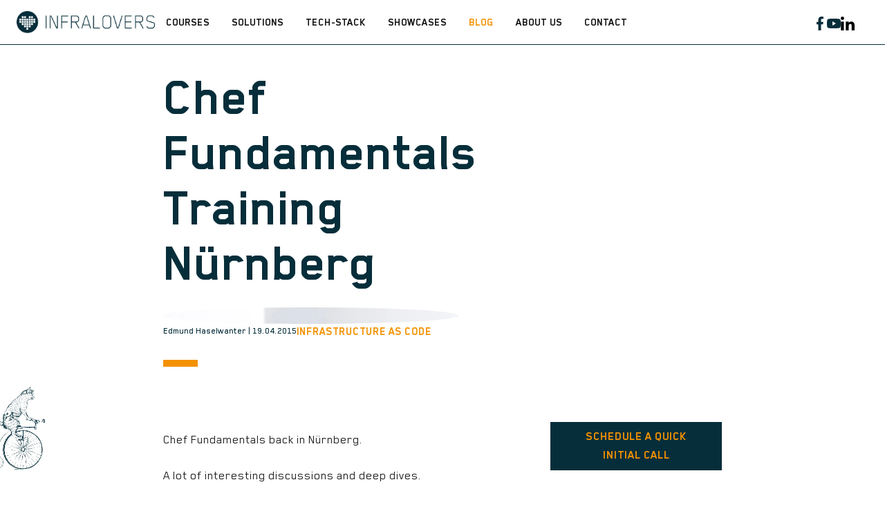

--- FILE ---
content_type: text/html
request_url: https://www.infralovers.com/blog/2015-04-19-chef-fundamentals-training-nurenberg/
body_size: 18561
content:
<!doctype html><html lang=en data-mode=auto><head><meta charset=UTF-8><meta name=viewport content="width=device-width,initial-scale=1"><meta name=generator content="Hugo 0.148.2"><link rel=apple-touch-icon sizes=180x180 href=https://www.infralovers.com/favicons/apple-touch-icon.png><link rel=icon type=image/png sizes=32x32 href=https://www.infralovers.com/favicons/favicon-32x32.png><link rel=icon type=image/png sizes=16x16 href=https://www.infralovers.com/favicons/favicon-16x16.png><link rel=manifest href=https://www.infralovers.com/favicons/site.webmanifest><link rel="shortcut icon" href=https://www.infralovers.com/favicons/favicon.ico><meta name=msapplication-config content='https://www.infralovers.com/favicons/browserconfig.xml'><title>Chef Fundamentals Training Nürnberg | Infralovers</title><meta name=author content="Infralovers"><link rel=alternate type=application/rss+xml href=https://www.infralovers.com/index.xml title=Infralovers><meta property="og:title" content="Chef Fundamentals Training Nürnberg"><meta property="og:description" content='Read what attendees said about our Chef Fundamentals Training in Nürnberg'><meta property="og:type" content="article"><meta property="og:url" content="https://www.infralovers.com/blog/2015-04-19-chef-fundamentals-training-nurenberg/"><meta property="og:site_name" content="Infralovers"><meta property="og:image" content="https://www.infralovers.com/images/share/koala.webp"><meta property="article:section" content="blog"><meta property="article:published_time" content="2015-04-19T08:29:18+02:00"><meta property="article:modified_time" content="2025-11-13T14:15:53+01:00"><meta property="fb:admins" content="1585204935055089"><meta itemprop=name content="Chef Fundamentals Training Nürnberg"><meta itemprop=description content="Read what attendees said about our Chef Fundamentals Training in Nürnberg"><meta itemprop=datePublished content="2015-04-19T08:29:18+02:00"><meta itemprop=dateModified content="2025-11-13T14:15:53+01:00"><meta itemprop=wordCount content="113"><meta itemprop=image content="https://www.infralovers.com/images/share/koala.webp"><meta itemprop=keywords content="Chef"><meta name=twitter:card content="summary_large_image"><meta name=twitter:image content="https://www.infralovers.com/images/share/koala.webp"><meta name=twitter:title content="Chef Fundamentals Training Nürnberg"><meta name=twitter:description content="Read what attendees said about our Chef Fundamentals Training in Nürnberg"><meta name=twitter:site content="@infralovers"><link rel=stylesheet href=https://www.infralovers.com/css/styles.5bbbc1f42ec957374871142a5dcb590dda5501e0a8164855c1657d0338560105e1c945f3093357f48ef09b5a7c7b444d52c84bfb45ae78c04da3a9c805a35504.css integrity="sha512-W7vB9C7JVzdIcRQqXctZDdpVAeCoFkhVwWV9AzhWAQXhyUXzCTNX9I7wm1p8e0RNUshL+0WueMBNo6nIBaNVBA=="><meta name=description content="Read what attendees said about our Chef Fundamentals Training in Nürnberg"><link rel=canonical href=https://www.infralovers.com/blog/2015-04-19-chef-fundamentals-training-nurenberg/><script>window.pipedriveLeadboosterConfig={base:"leadbooster-chat.pipedrive.com",companyId:363037,playbookUuid:"d3f2504a-ffc0-446d-90f2-e0b5dcb13639",version:2},function(){var e=window;e.LeadBooster||(e.LeadBooster={q:[],on:function(e,t){this.q.push({t:"o",n:e,h:t})},trigger:function(e){this.q.push({t:"t",n:e})}})}()</script><script src=https://leadbooster-chat.pipedrive.com/assets/loader.js async></script><script src=https://leadbooster-chat.pipedrive.com/assets/loader.js async></script><script>document.addEventListener("DOMContentLoaded",function(){const e=document.getElementById("go-to-quiz");e&&e.addEventListener("click",function(e){e.preventDefault();function t(){if(window.LeadBooster&&typeof window.LeadBooster.trigger=="function"){try{window.LeadBooster.trigger("open")}catch{}try{window.LeadBooster.trigger("toggle")}catch{}try{window.LeadBooster.trigger("show")}catch{}try{window.LeadBooster.trigger("start")}catch{}window.LeadBooster.iframe&&window.LeadBooster.iframe.postMessage&&window.LeadBooster.iframe.postMessage({type:"SHOW_CHAT"},"*");return}const e=document.querySelector('[data-testid="chat-bubble"]');if(e){e.click();return}setTimeout(t,200)}setTimeout(t,100)})})</script><script defer data-domain=infralovers.com src=https://analytics.infralovers.cloud/js/script.js crossorigin=anonymous></script><script src=/js/language-redirect.js></script></head><body class="page-page page-blog" id=pagetop data-type=blog><header class=nav_header><nav class="wrap nav menu contain wrap_full"><a href=https://www.infralovers.com/ class=nav_brand><picture data-lit=https://www.infralovers.com/images/infralovers-logo@2x.png data-dark=https://www.infralovers.com/images/infralovers-logo@2x.png><img src=https://www.infralovers.com/images/infralovers-logo@2x.png alt="Infralovers Logo" width=281px height=44px>
</picture><label class="nav_toggle toggle" title='Site Menu'><svg class="icon icon_harmburger"><use href="#harmburger"/></svg></label></a><ul class=nav_main><li class="nav-item nav_parent" tabindex=0><a class=nav-link aria-label="Visit us on Courses" href=https://www.infralovers.com/courses/><span title=Courses>Courses</span></a><div class="nav_submenu nav_submenu_columns"><div class=nav_column><a class=nav_column-title href=/tech-stack/ibm-hashicorp/>IBM HashiCorp
<svg class="icon icon_arrow-right"><use href="#arrow-right"/></svg></a><div style=margin-top:1rem></div><div class=nav_column-headline>Courses, Lectures & Workshops</div><a href=/courses/hashicorp-terraform-foundations/ class=nav_sublink>Terraform Foundations</a>
<a href=/courses/ibm-operational-infrastructure-as-code/ class=nav_sublink>Operational Infrastructure as Code</a>
<a href=/courses/terraform-plugin-development/ class=nav_sublink>Terraform Plugin Development</a>
<a href=/courses/terraform-testing/ class=nav_sublink>Terraform Testing</a>
<a href=/courses/hashicorp-vault-enterprise/ class=nav_sublink>Vault Enterprise</a>
<a href=/courses/hashicorp-consul-enterprise/ class=nav_sublink>Consul Enterprise</a></div><div class=nav_column><a class=nav_column-title href=/tech-stack/infrastructure-as-code/>Infrastructure As code
<svg class="icon icon_arrow-right"><use href="#arrow-right"/></svg></a><div style=margin-top:1rem></div><div class=nav_column-headline>Courses, Lectures & Workshops</div><a href=/courses/ansible-101/ class=nav_sublink>Ansible Essentials</a>
<a href=/courses/ansible-tower-101/ class=nav_sublink>Ansible AWX</a>
<a href=/courses/chef-essentials/ class=nav_sublink>CINC Essentials</a>
<a href=/courses/hashicorp-terraform-foundations/ class=nav_sublink>Terraform Foundations</a>
<a href=/courses/ibm-operational-infrastructure-as-code/ class=nav_sublink>Operational Infrastructure as Code</a>
<a href=/courses/terraform-plugin-development/ class=nav_sublink>Terraform Plugin Development</a>
<a href=/courses/terraform-testing/ class=nav_sublink>Terraform Testing</a></div><div class=nav_column><a class=nav_column-title href=/tech-stack/cloud-native/>Cloud Native
<svg class="icon icon_arrow-right"><use href="#arrow-right"/></svg></a><div style=margin-top:1rem></div><div class=nav_column-headline>Courses, Lectures & Workshops</div><a href=/courses/cloud-native-bootcamp/ class=nav_sublink>Cloud Native Bootcamp</a>
<a href=/courses/cloud-native-essentials/ class=nav_sublink>Cloud Native Essentials: Kubernetes</a>
<a href=/courses/cloud-native-essentials-open-shift/ class=nav_sublink>Cloud Native Essentials: OpenShift</a>
<a href=/courses/observability/ class=nav_sublink>Cloud Native Observability</a>
<a href=/courses/gitops/ class=nav_sublink>Cloud Native GitOps</a></div><div class=nav_column><a class=nav_column-title href=/tech-stack/devops-ci-cd/>Devops, CI/CD
<svg class="icon icon_arrow-right"><use href="#arrow-right"/></svg></a><div style=margin-top:1rem></div><div class=nav_column-headline>Courses, Lectures & Workshops</div><a href=/courses/gitops/ class=nav_sublink>Cloud Native GitOps</a>
<a href=/courses/gitlab-essentials/ class=nav_sublink>GitLab Essentials</a>
<a href=/courses/github-essentials/ class=nav_sublink>GitHub Essentials</a>
<a href=/courses/agile-testing-essentials-pb/ class=nav_sublink>Agile Testing Essentials - Python</a>
<a href=/courses/agile-testing-essentials-rc/ class=nav_sublink>Agile Testing Essentials - Ruby</a>
<a href=/courses/agile-testing-ci-cd-bootcamp/ class=nav_sublink>Agile Testing & CI/CD Bootcamp</a>
<a href=/courses/terraform-testing/ class=nav_sublink>Terraform Testing</a></div><div class=nav_column><a class=nav_column-title href=/tech-stack/agentic-ai-engineering/>Agentic AI Engineering
<svg class="icon icon_arrow-right"><use href="#arrow-right"/></svg></a><div style=margin-top:1rem></div><div class=nav_column-headline>Trainings, Vorträge & Workshops</div><a href=/courses/ai-coding-essentials/ class=nav_sublink>AI Coding Essentials</a>
<a href=/courses/ai-essentials-for-engineers/ class=nav_sublink>AI Essentials for Engineers</a>
<a href=/courses/ai-skills-and-mcp-server-development/ class=nav_sublink>AI Skills & MCP Server</a>
<a href=/courses/claude-code-for-enterprise/ class=nav_sublink>Claude Code for Enterprise</a>
<a href=/courses/github-copilot-for-enterprise/ class=nav_sublink>GitHub Copilot for Enterprise</a>
<a href=/courses/google-gemini-for-enterprise/ class=nav_sublink>Google Gemini for Enterprise</a>
<a href=/courses/ibm-watsonx-ai-for-enterprise/ class=nav_sublink>IBM watsonx.ai for Enterprise</a>
<a href=/courses/open-code-for-enterprise/ class=nav_sublink>Open Code for Enterprise</a></div><div class=nav_column><a class=nav_column-title href=/tech-stack/agentic-ai-workflow-automation/>Agentic AI Workflow Automation
<svg class="icon icon_arrow-right"><use href="#arrow-right"/></svg></a><div style=margin-top:1rem></div><div class=nav_column-headline>Trainings, Vorträge & Workshops</div><a href=/courses/n8n-automation/ class=nav_sublink>N8N Automation</a>
<a href=/courses/ibm-watsonx-orchestrate/ class=nav_sublink>IBM watsonx Orchestrate</a></div><div class=nav_column><a class=nav_column-title href=/tech-stack/agentic-ai-vulnerability-management>Agentic AI Vulnerability Management
<svg class="icon icon_arrow-right"><use href="#arrow-right"/></svg></a><div style=margin-top:1rem></div><div class=nav_column-headline>Trainings, Vorträge & Workshops</div><a href=/courses/mondoo-foundations/ class=nav_sublink>Mondoo Essentials</a>
<a href=/courses/mondoo-advanced/ class=nav_sublink>Mondoo Advanced</a>
<a href=/courses/ansible-101/ class=nav_sublink>Ansible Essentials</a>
<a href=/courses/hashicorp-terraform-foundations/ class=nav_sublink>Terraform Foundations</a></div><div class=nav_column><a class=nav_column-title href=/tech-stack/platform-engineering/>Platform Engineering
<svg class="icon icon_arrow-right"><use href="#arrow-right"/></svg></a><div style=margin-top:1rem></div><div class=nav_column-headline>Courses, Lectures & Workshops</div><a href=/courses/crossplane-essentials/ class=nav_sublink>Crossplane Essentials</a>
<a href=/courses/backstage-essentials/ class=nav_sublink>Backstage Essentials</a></div><div class=nav_column><a class=nav_column-title href=/courses/build-your-training/>Custom Training
<svg class="icon icon_arrow-right"><use href="#arrow-right"/></svg></a><div style=margin-top:1rem></div><div class=nav_column-headline></div></div><div class="nav_column nav_column-footer"><a href=/courses/ class=nav_column-link>Learning
<svg class="icon icon_caret"><use href="#caret"/></svg>
</a><a href=/consulting/ class=nav_column-link>Consulting
<svg class="icon icon_caret"><use href="#caret"/></svg>
</a><a href=/showcases/ class=nav_column-link>Showcases
<svg class="icon icon_caret"><use href="#caret"/></svg></a></div></div></li><li class="nav-item nav_parent" tabindex=0><a class=nav-link aria-label="Visit us on Solutions" href=https://www.infralovers.com/><span title=Solutions>Solutions</span></a><ul class="nav_submenu nav_submenu_simple"><li><a class=nav_sublink href=/enablement-team/>Enablement Team</a></li><li><a class=nav_sublink href=/learning-pathway/>Learning Pathway</a></li><li><a class=nav_sublink href=/for-hr-and-tech-leaders>For HR & Tech Leaders</a></li><li><a class=nav_sublink href=/courses/>Courses</a></li><li><a class=nav_sublink href=/upcoming/>Upcoming Training</a></li><li><a class=nav_sublink href=/courses/build-your-training/>Custom Training</a></li><li><a class=nav_sublink href=/consulting/>Consulting</a></li></ul></li><li class="nav-item nav_parent" tabindex=0><a class=nav-link aria-label="Visit us on Tech-Stack" href=https://www.infralovers.com/><span title=Tech-Stack>Tech-Stack</span></a><ul class="nav_submenu nav_submenu_simple"><li><a class=nav_sublink href=/tech-stack/ibm-hashicorp/>IBM HashiCorp</a></li><li><a class=nav_sublink href=/tech-stack/infrastructure-as-code/>Infrastructure as Code</a></li><li><a class=nav_sublink href=/tech-stack/cloud-native/>Cloud Native</a></li><li><a class=nav_sublink href=/tech-stack/devops-ci-cd/>Devops, CI/CD</a></li><li><a class=nav_sublink href=/tech-stack/agentic-ai-engineering/>Agentic AI Engineering</a></li><li><a class=nav_sublink href=/tech-stack/agentic-ai-workflow-automation/>Agentic AI Workflow Automation</a></li><li><a class=nav_sublink href=/tech-stack/agentic-ai-vulnerability-management>Agentic AI Vulnerability Management</a></li><li><a class=nav_sublink href=/tech-stack/platform-engineering/>Platform Engineering</a></li></ul></li><li class=nav-item tabindex=0><a class=nav-link aria-label="Visit us on Showcases" href=https://www.infralovers.com/showcases/><span title=Showcases>Showcases</span></a></li><li class=nav-item tabindex=0><a class="nav-link active" aria-label="Visit us on Blog" href=https://www.infralovers.com/blog/><span class=active title=Blog>Blog</span></a></li><li class=nav-item tabindex=0><a class=nav-link aria-label="Visit us on About us" href=https://www.infralovers.com/about-us/><span title="About us">About us</span></a></li><li class=nav-item tabindex=0><a class=nav-link aria-label="Visit us on Contact" href=https://www.infralovers.com/contact/><span title=Contact>Contact</span></a></li></ul><div class=nav_extra><ul class=nav_social><li class=nav-item tabindex=0><a class=nav-link aria-label="Visit us on facebook" href=https://www.facebook.com/infralovers/><span title=facebook><svg class="icon icon_facebook"><use href="#facebook"/></svg></span></a></li><li class=nav-item tabindex=0><a class=nav-link aria-label="Visit us on youtube" href=https://www.youtube.com/c/Infralovers><span title=youtube><svg class="icon icon_youtube"><use href="#youtube"/></svg></span></a></li><li class=nav-item tabindex=0><a class=nav-link aria-label="Visit us on linkedin" href=https://www.linkedin.com/company/infralovers><span title=linkedin><svg class="icon icon_linkedin"><use href="#linkedin"/></svg></span></a></li><li class=nav-item tabindex=0><a class=nav-link aria-label="Visit us on bluesky" href=https://bsky.app/profile/infralovers.bsky.social><span title=bluesky><svg class="icon icon_bluesky"><use href="#bluesky"/></svg></span></a></li></ul></div></nav></header><div class="main pt-4"><div class="content header_blog"><div class="wrap post_headline pb-3 px-1"><div><span class=h5></span><h1 class="post_title h2 pb-1">Chef Fundamentals Training Nürnberg</h1><div class=post_meta><figure class=post_author-picture><img src=/images/edmund-haselwanter.webp alt=thumbnail></figure><span class=post_author>Edmund Haselwanter | 19.04.2015</span>
<a class="h5 text-theme" href=/topics/infrastructure-as-code/>infrastructure as code</a></div><br><div class="divider divider-10"></div></div></div><div class="wrap post pb-2 px-1"><div class=post_cycle><img src=/images/bicycle.webp class=bicycle alt=Bicycle></div><div class=post_body><div class=post_inner><p>Chef Fundamentals back in Nürnberg.</p><p>A lot of interesting discussions and deep dives.</p><h2 id=feedback-results>Feedback Results</h2><table><thead><tr><th>Avg</th><th>Min</th><th>Max</th><th></th></tr></thead><tbody><tr><td>4,55</td><td>4</td><td>5</td><td>„course adressing the topics announced“</td></tr><tr><td>4,60</td><td>4</td><td>5</td><td>„pre-requisites appropriate“</td></tr><tr><td>4,36</td><td>3</td><td>5</td><td>„do you believe you will benefit“</td></tr><tr><td>4,45</td><td>3</td><td>5</td><td>„how did you like the course overall“</td></tr><tr><td>5,00</td><td>5</td><td>5</td><td>„instructor competent and knowledgable“</td></tr><tr><td>5,00</td><td>5</td><td>5</td><td>„Instructor friendly/open to questions</td></tr><tr><td>4,45</td><td>4</td><td>5</td><td>„instructor taught understandable“</td></tr><tr><td>4,27</td><td>4</td><td>5</td><td>„was this a good training event“</td></tr><tr><td>4,55</td><td>4</td><td>5</td><td>„book another course?“</td></tr><tr><td>4,82</td><td>4</td><td>5</td><td>„recommend training“</td></tr></tbody></table><img src=/images/article-images/Chef-Fundamentals-Nurenberg-2015-1.webp alt="Photo from Chef Fundamentals training in Nuremberg 2015"><p>If you ever want a training class organized in the DACH region (or beyond ;), don't hesitate to reach <a href=https://www.infralovers.com/courses/>out to us :-)</a></p></div><a href=# class="button button-hollow button-left mr-1 mt-2 js-back"><svg class="icon icon_caret"><use href="#caret"/></svg>
Go Back
</a><a href=/courses/ class=button>explore our courses</a></div><div class=post_sidebar><div class="post_sidebar-cta mb-2"><a href=https://infralovers.pipedrive.com/scheduler/OyWjvfY/espresso-talk class="button button-dark-sidebar">Schedule a quick initial call</a></div><div><div class="post_sidebar-similar text-theme h5">Similar Articles & Courses</div><div class="article visible"><div class="h5 text-theme">Our Recommendation</div><a href="https://www.infralovers.com/courses/agile-testing-ci-cd-bootcamp?utm_medium=sidebar&amp;utm_source=blog"><h3 class=article_title>Agile Testing CI/CD Bootcamp</h3><p class=pick_summary>Run your tests on autopilot with CI/CD pipelines.</p></a><a href="https://www.infralovers.com/courses/hashicorp-terraform-foundations?utm_medium=sidebar&amp;utm_source=blog"><h3 class=article_title>Terraform Foundations</h3><p class=pick_summary>Introduction to modern infrastructure provisioning.</p></a><a href="https://www.infralovers.com/courses/cloud-native-essentials?utm_medium=sidebar&amp;utm_source=blog"><h3 class=article_title>Cloud Native Essentials: Kubernetes</h3><p class=pick_summary>This is an introduction to Kubernetes, an open-source system for automating deployment, scaling, and management of containerized applications.</p></a></div><article class="article item js-link active" data-href="/blog/2025-12-19-hashicorp-vault-secrets-sources-v2?utm_medium=sidebar&amp;utm_source=blog" data-filters="hashicorp,infrastructure as code,martin buchleitner"><div><div class=post_meta><figure class=post_author-picture><img src=/images/martin-buchleitner.webp alt=thumbnail></figure><span class=post_author>Martin Buchleitner | 19.12.2025</span>
<a class="h5 text-theme" href=/topics/hashicorp/>hashicorp, </a><a class="h5 text-theme" href=/topics/infrastructure-as-code/>infrastructure as code</a></div><h3 class=article_title>Sources of Secrets by HashiCorp Vault - Revisited</h3><div class="article_excerpt visible"><p class=article_summary>Same Goal, Different Pattern In the previous article we synchronized 1Password items into Vault by pulling data with Terraform and writing it into a KV engine.</p></div></div></article><article class="article item js-link active" data-href="/blog/2025-12-12-n8n-2-0-hardening-release?utm_medium=sidebar&amp;utm_source=blog" data-filters="artificial intelligence,devops,matthias theuermann"><div><div class=post_meta><figure class=post_author-picture><img src=/images/matthias-theuermann.webp alt=thumbnail></figure><span class=post_author>Matthias Theuermann | 12.12.2025</span>
<a class="h5 text-theme" href=/topics/artificial-intelligence/>artificial intelligence, </a><a class="h5 text-theme" href=/topics/devops/>devops</a></div><h3 class=article_title>n8n 2.0: The Hardening Release we needed</h3><div class="article_excerpt visible"><p class=article_summary>n8n 2.0 landed on December 8, 2024, and it's the kind of release nobody gets excited about but everyone eventually appreciates. No flashy features, no shiny UI</p></div></div></article><article class="article item js-link active" data-href="/blog/2025-11-24-mondoo-update-agentic-security?utm_medium=sidebar&amp;utm_source=blog" data-filters="ci/cd,security,devops,artificial intelligence,matthias theuermann"><div><div class=post_meta><figure class=post_author-picture><img src=/images/matthias-theuermann.webp alt=thumbnail></figure><span class=post_author>Matthias Theuermann | 24.11.2025</span>
<a class="h5 text-theme" href=/topics/ci/cd/>ci/cd, </a><a class="h5 text-theme" href=/topics/security/>security, </a><a class="h5 text-theme" href=/topics/devops/>devops, </a><a class="h5 text-theme" href=/topics/artificial-intelligence/>artificial intelligence</a></div><h3 class=article_title>Mondoo Update: AI-Powered Fixes and What's New</h3><div class="article_excerpt visible"><p class=article_summary>A lot has happened in the eight months since we covered Mondoo's March 2025 release. If you're already using the platform, you've probably noticed some big</p></div></div></article><article class="article item js-link active" data-href="/blog/2025-11-05-credential-management-1password-vault?utm_medium=sidebar&amp;utm_source=blog" data-filters="security,hashicorp,devops,matthias theuermann"><div><div class=post_meta><figure class=post_author-picture><img src=/images/matthias-theuermann.webp alt=thumbnail></figure><span class=post_author>Matthias Theuermann | 05.11.2025</span>
<a class="h5 text-theme" href=/topics/security/>security, </a><a class="h5 text-theme" href=/topics/hashicorp/>hashicorp, </a><a class="h5 text-theme" href=/topics/devops/>devops</a></div><h3 class=article_title>Keeping Credentials Out of Code - A Practical Guide to 1Password and Vault</h3><div class="article_excerpt visible"><p class=article_summary>The Problem: Hardcoded Credentials Every developer has faced this temptation: you need to test something quickly, so you hardcode an API key or database</p></div></div></article><article class="article item js-link active" data-href="/blog/2025-10-31-building-backstage-with-ai-assisted-development?utm_medium=sidebar&amp;utm_source=blog" data-filters="artificial intelligence,platform engineering,cloud native,ci/cd,matthias theuermann"><div><div class=post_meta><figure class=post_author-picture><img src=/images/matthias-theuermann.webp alt=thumbnail></figure><span class=post_author>Matthias Theuermann | 31.10.2025</span>
<a class="h5 text-theme" href=/topics/artificial-intelligence/>artificial intelligence, </a><a class="h5 text-theme" href=/topics/platform-engineering/>platform engineering, </a><a class="h5 text-theme" href=/topics/cloud-native/>cloud native, </a><a class="h5 text-theme" href=/topics/ci/cd/>ci/cd</a></div><h3 class=article_title>Beyond Copy-Paste: Building Backstage with AI-Assisted Development</h3><div class="article_excerpt visible"><p class=article_summary>How Claude Sonnet 4.5 and GitHub Copilot helped us navigate the maze of custom Backstage integrations
The Backstage Promise (and the Reality) Spotify's</p></div></div></article><div class=advert style=--bg-image:url(/images/beaver.webp)><div class="h4 text-light">Your Team Is capable of more.</div><div><a href="/courses?utm_medium=sidebar&amp;utm_source=blog" class="button button-dark nowrap">Explore our courses</a></div></div></div></div></div></div><section class=section_cta><div class="wrap px-1"><div style=--bg-image:url(/images/catglasses.webp)><h2 class=h3>We are here for you</h2></div><div class=py-2><p>You are interested in our courses or you simply have a question that needs answering? You can contact us at anytime! We will do our best to answer all your questions.</p><a href=/contact class="button button-dark">Contact us</a></div></div></section><footer><div class="wrap footer px-1 wrap_full"><div>&copy; <span class=year>2026</span> <a href=https://www.infralovers.com/ target=_blank rel=noopener>Infralovers GmbH</a></div><div class=footer_menu><ul class=nav_footer><li class=nav-item tabindex=0><a class=nav-link aria-label="Visit us on Privacy Policy" href=https://www.infralovers.com/privacy-policy/><span title="Privacy Policy">Privacy Policy</span></a></li><li class=nav-item tabindex=0><a class=nav-link aria-label="Visit us on Imprint" href=https://www.infralovers.com/imprint/><span title=Imprint>Imprint</span></a></li><li class=nav-item tabindex=0><a class=nav-link aria-label="Visit us on General Terms and Conditions" href=https://www.infralovers.com/terms-conditions/><span title="General Terms and Conditions">General Terms and Conditions</span></a></li></ul></div><div class=footer_social><ul class=nav_social><li class=nav-item tabindex=0><a class=nav-link aria-label="Visit us on facebook" href=https://www.facebook.com/infralovers/><span title=facebook><svg class="icon icon_facebook"><use href="#facebook"/></svg></span></a></li><li class=nav-item tabindex=0><a class=nav-link aria-label="Visit us on youtube" href=https://www.youtube.com/c/Infralovers><span title=youtube><svg class="icon icon_youtube"><use href="#youtube"/></svg></span></a></li><li class=nav-item tabindex=0><a class=nav-link aria-label="Visit us on linkedin" href=https://www.linkedin.com/company/infralovers><span title=linkedin><svg class="icon icon_linkedin"><use href="#linkedin"/></svg></span></a></li><li class=nav-item tabindex=0><a class=nav-link aria-label="Visit us on bluesky" href=https://bsky.app/profile/infralovers.bsky.social><span title=bluesky><svg class="icon icon_bluesky"><use href="#bluesky"/></svg></span></a></li></ul></div><div>Website by Rubikon Werbeagentur GmbH</div></div></footer><div class=nav_overlay></div></div></div><script>const copy_text="Copy",copied_text="Copied",toggle_line_numbers_text="Toggle line numbers",toggle_line_wrap_text="Toggle line wrap",resize_snippet="Resize snippet height",not_set="",quick_links="Quick links",search_results_label="Search Results",short_search_query="Query is too short",type_to_search="Type to search",no_matches_found="No matches found"</script><svg width="0" height="0" class="hidden"><symbol xmlns="http://www.w3.org/2000/svg" viewBox="0 0 492.004 492.004" id="next"><path d="M484.14 226.886 306.46 49.202c-5.072-5.072-11.832-7.856-19.04-7.856-7.216.0-13.972 2.788-19.044 7.856l-16.132 16.136c-5.068 5.064-7.86 11.828-7.86 19.04.0 7.208 2.792 14.2 7.86 19.264L355.9 207.526H26.58C11.732 207.526.0 219.15.0 234.002v22.812c0 14.852 11.732 27.648 26.58 27.648h330.496L252.248 388.926c-5.068 5.072-7.86 11.652-7.86 18.864.0 7.204 2.792 13.88 7.86 18.948l16.132 16.084c5.072 5.072 11.828 7.836 19.044 7.836 7.208.0 13.968-2.8 19.04-7.872l177.68-177.68c5.084-5.088 7.88-11.88 7.86-19.1.016-7.244-2.776-14.04-7.864-19.12z"/></symbol><symbol xmlns="http://www.w3.org/2000/svg" viewBox="0 0 511.999 511.999" id="search"><path d="M508.874 478.708 360.142 329.976c28.21-34.827 45.191-79.103 45.191-127.309C405.333 90.917 314.416.0 202.666.0S0 90.917.0 202.667s90.917 202.667 202.667 202.667c48.206.0 92.482-16.982 127.309-45.191l148.732 148.732c4.167 4.165 10.919 4.165 15.086.0l15.081-15.082c4.165-4.166 4.165-10.92-.001-15.085zM202.667 362.667c-88.229.0-160-71.771-160-160s71.771-160 160-160 160 71.771 160 160-71.771 160-160 160z"/></symbol><symbol xmlns="http://www.w3.org/2000/svg" viewBox="0 0 241 179" id="harmburger"><path d="M1 10C1 4.477 5.477.0 11 0h220c5.523.0 10 4.477 10 10s-4.477 10-10 10H11C5.477 20 1 15.523 1 10zm0 80c0-5.523 4.477-10 10-10h220c5.523.0 10 4.477 10 10s-4.477 10-10 10H11c-5.523.0-10-4.477-10-10zm9 69c-5.523.0-10 4.477-10 10s4.477 10 10 10h220c5.523.0 10-4.477 10-10s-4.477-10-10-10H10z"/></symbol><symbol xmlns="http://www.w3.org/2000/svg" viewBox="0 0 401.998 401.998" id="sort"><path d="M73.092 164.452h255.813c4.949.0 9.233-1.807 12.848-5.424 3.613-3.616 5.427-7.898 5.427-12.847s-1.813-9.229-5.427-12.85L213.846 5.424C210.232 1.812 205.951.0 200.999.0s-9.233 1.812-12.85 5.424L60.242 133.331c-3.617 3.617-5.424 7.901-5.424 12.85.0 4.948 1.807 9.231 5.424 12.847 3.621 3.617 7.902 5.424 12.85 5.424zm255.813 73.097H73.092c-4.952.0-9.233 1.808-12.85 5.421-3.617 3.617-5.424 7.898-5.424 12.847s1.807 9.233 5.424 12.848L188.149 396.57c3.621 3.617 7.902 5.428 12.85 5.428s9.233-1.811 12.847-5.428l127.907-127.906c3.613-3.614 5.427-7.898 5.427-12.848.0-4.948-1.813-9.229-5.427-12.847-3.614-3.616-7.899-5.42-12.848-5.42z"/></symbol><symbol aria-hidden="true" xmlns="http://www.w3.org/2000/svg" viewBox="0 0 512 512" id="mail"><path d="M502.3 190.8c3.9-3.1 9.7-.2 9.7 4.7V4e2c0 26.5-21.5 48-48 48H48c-26.5.0-48-21.5-48-48V195.6c0-5 5.7-7.8 9.7-4.7 22.4 17.4 52.1 39.5 154.1 113.6 21.1 15.4 56.7 47.8 92.2 47.6 35.7.3 72-32.8 92.3-47.6 102-74.1 131.6-96.3 154-113.7zM256 320c23.2.4 56.6-29.2 73.4-41.4 132.7-96.3 142.8-104.7 173.4-128.7 5.8-4.5 9.2-11.5 9.2-18.9v-19c0-26.5-21.5-48-48-48H48C21.5 64 0 85.5.0 112v19c0 7.4 3.4 14.3 9.2 18.9 30.6 23.9 40.7 32.4 173.4 128.7 16.8 12.2 50.2 41.8 73.4 41.4z"/></symbol><symbol xmlns="http://www.w3.org/2000/svg" viewBox="0 0 512 512" id="calendar"><path d="M452 40h-24V0h-40v40H124V0H84v40H60C26.916 40 0 66.916.0 1e2v352c0 33.084 26.916 60 60 60h392c33.084.0 60-26.916 60-60V1e2c0-33.084-26.916-60-60-60zm20 412c0 11.028-8.972 20-20 20H60c-11.028.0-20-8.972-20-20V188h432v264zm0-304H40v-48c0-11.028 8.972-20 20-20h24v40h40V80h264v40h40V80h24c11.028.0 20 8.972 20 20v48z"/><path d="M76 230h40v40H76zm80 0h40v40h-40zm80 0h40v40h-40zm80 0h40v40h-40zm80 0h40v40h-40zM76 310h40v40H76zm80 0h40v40h-40zm80 0h40v40h-40zm80 0h40v40h-40zM76 390h40v40H76zm80 0h40v40h-40zm80 0h40v40h-40zm80 0h40v40h-40zm80-80h40v40h-40z"/></symbol><symbol xmlns="http://www.w3.org/2000/svg" viewBox="0 0 512 512" id="github"><path d="M255.968 5.329C114.624 5.329.0 120.401.0 262.353c0 113.536 73.344 209.856 175.104 243.872 12.8 2.368 17.472-5.568 17.472-12.384.0-6.112-.224-22.272-.352-43.712-71.2 15.52-86.24-34.464-86.24-34.464-11.616-29.696-28.416-37.6-28.416-37.6-23.264-15.936 1.728-15.616 1.728-15.616 25.696 1.824 39.2 26.496 39.2 26.496 22.848 39.264 59.936 27.936 74.528 21.344 2.304-16.608 8.928-27.936 16.256-34.368-56.832-6.496-116.608-28.544-116.608-127.008.0-28.064 9.984-51.008 26.368-68.992-2.656-6.496-11.424-32.64 2.496-68 0 0 21.504-6.912 70.4 26.336 20.416-5.696 42.304-8.544 64.096-8.64 21.728.128 43.648 2.944 64.096 8.672 48.864-33.248 70.336-26.336 70.336-26.336 13.952 35.392 5.184 61.504 2.56 68 16.416 17.984 26.304 40.928 26.304 68.992.0 98.72-59.84 120.448-116.864 126.816 9.184 7.936 17.376 23.616 17.376 47.584.0 34.368-.32 62.08-.32 70.496.0 6.88 4.608 14.88 17.6 12.352C438.72 472.145 512 375.857 512 262.353 512 120.401 397.376 5.329 255.968 5.329z"/></symbol><symbol viewBox="0 0 24 24" xmlns="http://www.w3.org/2000/svg" id="rss"><circle cx="3.429" cy="20.571" r="3.429"/><path d="M11.429 24h4.57C15.999 15.179 8.821 8.001.0 8v4.572c6.302.001 11.429 5.126 11.429 11.428z"/><path d="M24 24C24 10.766 13.234.0.0.0v4.571c10.714.0 19.43 8.714 19.43 19.429z"/></symbol><symbol xmlns="http://www.w3.org/2000/svg" viewBox="0 0 612 612" id="arrow"><path d="M604.501 440.509 325.398 134.956c-5.331-5.357-12.423-7.627-19.386-7.27-6.989-.357-14.056 1.913-19.387 7.27L7.499 440.509c-9.999 10.024-9.999 26.298.0 36.323s26.223 10.024 36.222.0l262.293-287.164L568.28 476.832c9.999 10.024 26.222 10.024 36.221.0 9.999-10.023 9.999-26.298.0-36.323z"/></symbol><symbol xmlns="http://www.w3.org/2000/svg" viewBox="0 0 9.064 8.835" id="arrow-right"><path id="Icon_awesome-arrow-right" d="M3.854 3.239 4.3 2.79a.484.484.0 01.686.0L8.922 6.721a.484.484.0 010 .686L4.989 11.339a.484.484.0 01-.686.0l-.449-.449a.486.486.0 01.008-.694L6.3 7.874H.486A.484.484.0 010 7.388V6.741a.484.484.0 01.486-.486H6.3L3.862 3.933A.483.483.0 013.854 3.239z" transform="translate(0 -2.647)" fill="currentColor"/></symbol><symbol aria-hidden="true" viewBox="0 0 24 24" id="carly"><path fill="currentColor" d="M4 19h6v-2H4v2zM20 5H4v2h16V5zm-3 6H4v2h13.25c1.1.0 2 .9 2 2s-.9 2-2 2H15v-2l-3 3 3 3v-2h2c2.21.0 4-1.79 4-4s-1.79-4-4-4z"/></symbol><symbol enable-background="new 0 0 512 512" xmlns="http://www.w3.org/2000/svg" viewBox="0 0 512 512" id="copy"><path d="m366.905 108.016h-141.91c-11.048.0-20.003 8.955-20.003 20.003s8.955 20.003 20.003 20.003h141.91c11.048.0 20.003-8.955 20.003-20.003s-8.956-20.003-20.003-20.003z"/><path d="m366.905 188.027h-141.91c-11.048.0-20.003 8.955-20.003 20.003s8.955 20.003 20.003 20.003h141.91c11.047.0 20.003-8.955 20.003-20.003s-8.955-20.003-20.003-20.003z"/><path d="m286.004 268.039h-61.009c-11.048.0-20.003 8.955-20.003 20.003s8.955 20.003 20.003 20.003h61.009c11.048.0 20.003-8.955 20.003-20.003s-8.955-20.003-20.003-20.003z"/><path d="m448.028 272.039c11.048.0 20.003-8.955 20.003-20.003V80.012C468.031 35.893 432.137.0 388.019.0H203.992c-44.094.0-79.971 35.853-80.012 79.938-44.118.0-80.012 35.893-80.012 80.012v272.039c0 44.118 35.893 80.012 80.012 80.012h194.028c44.118.0 80.012-35.893 80.012-80.012v-.608c39.414-4.938 70.01-38.662 70.01-79.389.0-11.048-8.955-20.003-20.003-20.003s-20.003 8.955-20.003 20.003c0 22.054-17.942 40.001-39.996 40.006l-184.027.045h-.009c-10.685.0-20.73-4.16-28.285-11.715-7.558-7.556-11.721-17.604-11.721-28.291V80.012c0-22.059 17.947-40.006 40.006-40.006H388.02c22.059.0 40.006 17.947 40.006 40.006v172.025c-.001 11.047 8.954 20.002 20.002 20.002zM203.992 432.047h.02l154.002-.038c-.012 22.049-17.954 39.984-40.006 39.984H123.981c-22.059.0-40.006-17.947-40.006-40.006V159.948c0-22.059 17.947-40.006 40.006-40.006v232.094c0 21.375 8.325 41.471 23.441 56.583 15.113 15.11 35.2 23.428 56.57 23.428z"/></symbol><symbol xmlns="http://www.w3.org/2000/svg" viewBox="0 0 20.06 20.06" id="close"><path id="times" d="M17.056 15.03 24.64 7.446A1.433 1.433.0 1022.614 5.42L15.03 13 7.446 5.42A1.433 1.433.0 105.42 7.446L13 15.03 5.42 22.614A1.433 1.433.0 107.446 24.64l7.584-7.584 7.584 7.584a1.433 1.433.0 102.026-2.026z" transform="translate(-5 -5)" fill="#062e3a" currentColor=""/><symbol xmlns="http://www.w3.org/2000/svg" viewBox="0 0 19.61 19.61" id="close-icon"><g id="Group_19809" transform="translate(0.354 0.354)"><line id="Line_361" y1="18.903" x2="18.903" transform="translate(0)" fill="none" stroke="#062e3a" stroke-width="1"/><line id="Line_362" x2="18.903" y2="18.903" transform="translate(0)" fill="none" stroke="#062e3a" stroke-width="1"/></g></symbol><symbol xmlns="http://www.w3.org/2000/svg" viewBox="0 0 512 512" id="open-menu"><path d="M492 236H20c-11.046.0-20 8.954-20 20s8.954 20 20 20h472c11.046.0 20-8.954 20-20s-8.954-20-20-20zm0-160H20C8.954 76 0 84.954.0 96s8.954 20 20 20h472c11.046.0 20-8.954 20-20s-8.954-20-20-20zm0 320H20c-11.046.0-20 8.954-20 20s8.954 20 20 20h472c11.046.0 20-8.954 20-20s-8.954-20-20-20z"/></symbol><symbol xmlns="http://www.w3.org/2000/svg" viewBox="0 0 24 24" id="stackoverflow"><path d="M21 27v-8h3v11H0V19h3v8h18z"/><path d="M17.1.2 15 1.8l7.9 10.6 2.1-1.6L17.1.2zm3.7 14.7L10.6 6.4l1.7-2 10.2 8.5-1.7 2zM7.2 12.3l12 5.6 1.1-2.4-12-5.6-1.1 2.4zm-1.8 6.8 13.56 1.96.17-2.38-13.26-2.55-.47 2.97zM19 25H5v-3h14v3z"/></symbol><symbol xmlns="http://www.w3.org/2000/svg" viewBox="0 0 512.016 512" id="expand"><path d="m240 426.675781H58.667969C26.304688 426.675781.0 400.371094.0 368.007812V58.675781c0-32.363281 26.304688-58.6679685 58.667969-58.6679685H368c32.363281.0 58.667969 26.3046875 58.667969 58.6679685v181.332031c0 8.832032-7.167969 16-16 16s-16-7.167968-16-16v-181.332031c0-14.699219-11.96875-26.667969-26.667969-26.667969H58.667969c-14.699219.0-26.667969 11.96875-26.667969 26.667969v309.332031c0 14.699219 11.96875 26.667969 26.667969 26.667969H240c8.832031.0 16 7.167969 16 16s-7.167969 16-16 16zm0 0"/><path d="m496 512.007812H357.332031c-8.832031.0-16-7.167968-16-16 0-8.832031 7.167969-16 16-16H480V357.339844c0-8.832032 7.167969-16 16-16s16 7.167968 16 16v138.667968c0 8.832032-7.167969 16-16 16zm0 0"/><path d="m496 512.007812c-4.097656.0-8.191406-1.558593-11.308594-4.691406L303.359375 325.980469c-6.25-6.25-6.25-16.382813.0-22.632813s16.382813-6.25 22.636719.0l181.332031 181.332032c6.25 6.25 6.25 16.382812.0 22.636718-3.136719 3.132813-7.230469 4.691406-11.328125 4.691406zm0 0"/></symbol><symbol enable-background="new 0 0 512 512" xmlns="http://www.w3.org/2000/svg" viewBox="0 0 512 512" id="order"><path d="m492 236H144.262c-11.046.0-20 8.954-20 20s8.954 20 20 20H492c11.046.0 20-8.954 20-20s-8.954-20-20-20z"/><path d="m492 86H144.262c-11.046.0-20 8.954-20 20s8.954 20 20 20H492c11.046.0 20-8.954 20-20s-8.954-20-20-20z"/><path d="m492 386H144.262c-11.046.0-20 8.954-20 20s8.954 20 20 20H492c11.046.0 20-8.954 20-20s-8.954-20-20-20z"/><circle cx="27" cy="106" r="27"/><circle cx="27" cy="256" r="27"/><circle cx="27" cy="406" r="27"/></symbol><symbol xmlns="http://www.w3.org/2000/svg" fill="#666" viewBox="0 0 512 512" id="check"><path d="M99.941 293.748a21.78 21.78.0 01-7.175-16.153c0-11.938 9.823-21.765 21.764-21.765a21.772 21.772.0 0115.737 6.733l85.958 83.825 164.42-194.504c18.463-21.833 51.574 6.326 33.213 28.125L234.276 392.324l-1.032 1.135c-8.327 8.55-22.218 8.74-30.773.412L99.941 293.748z"/></symbol><symbol xmlns="http://www.w3.org/2000/svg" viewBox="0 0 8.001 11.993" id="caret"><path d="M15.4 13.3l-5.2 4.382A1.34 1.34.0 018 16.648v-9.3a1.34 1.34.0 012.2-1.034L15.4 10.7a1.706 1.706.0 010 2.6z" transform="translate(-8 -6.002)"/></symbol><symbol xmlns="http://www.w3.org/2000/svg" viewBox="0 0 8.001 11.993" id="caret-right"><path d="M15.4 13.3l-5.2 4.382A1.34 1.34.0 018 16.648v-9.3a1.34 1.34.0 012.2-1.034L15.4 10.7a1.706 1.706.0 010 2.6z" transform="translate(-8 -6.002)" fill="#fff"/></symbol><symbol xmlns="http://www.w3.org/2000/svg" viewBox="0 0 20 16.001" id="twitter"><path d="M19.944 7.987c.013.175.013.35.013.525A11.491 11.491.0 018.3 20 11.717 11.717.0 012 18.188a8.715 8.715.0 00.99.05 8.287 8.287.0 005.09-1.725 4.1 4.1.0 01-3.833-2.8 5.318 5.318.0 00.774.062A4.425 4.425.0 006.1 13.638 4.054 4.054.0 012.813 9.675v-.05a4.176 4.176.0 001.853.512A4.019 4.019.0 012.839 6.774 3.963 3.963.0 013.4 4.737a11.711 11.711.0 008.452 4.225 4.519 4.519.0 01-.1-.925A4.067 4.067.0 0115.846 4a4.117 4.117.0 012.995 1.275 8.164 8.164.0 002.6-.975 4.039 4.039.0 01-1.8 2.225A8.313 8.313.0 0022 5.9a8.723 8.723.0 01-2.056 2.087h0z" transform="translate(-2.001 -3.999)" fill="#062e3a" currentColor=""/><symbol xmlns="http://www.w3.org/2000/svg" viewBox="0 0 20 14.001" id="youtube"><path d="M21.582 7.191a2.51 2.51.0 00-1.768-1.772C18.254 5 12 5 12 5s-6.254.0-7.814.419A2.508 2.508.0 002.418 7.191 26.131 26.131.0 002 12.015a26.131 26.131.0 00.418 4.824 2.47 2.47.0 001.768 1.743C5.746 19 12 19 12 19s6.254.0 7.814-.419a2.47 2.47.0 001.768-1.743A26.131 26.131.0 0022 12.015a26.131 26.131.0 00-.418-4.824zM10 15V9l5 3z" transform="translate(-2 -5)" fill="#062e3a" currentColor=""/><symbol xmlns="http://www.w3.org/2000/svg" viewBox="0 0 9 18.001" id="facebook"><path d="M13.742 13.125V21H10.22V13.125H8V9.867h2.22V7.384C10.22 4.56 11.9 3 14.477 3A17.323 17.323.0 0117 3.219V5.992H15.578a1.629 1.629.0 00-1.837 1.76V9.866h3.126l-.5 3.258H13.741z" transform="translate(-7.999 -2.999)" fill="#062e3a" currentColor=""/><symbol xmlns="http://www.w3.org/2000/svg" viewBox="0 0 18.001 17.999" id="instagram"><path d="M20.937 8.286a5.321 5.321.0 00-1.454-3.771 5.36 5.36.0 00-3.771-1.454c-1.486-.084-5.939-.084-7.425.0a5.353 5.353.0 00-3.771 1.45A5.349 5.349.0 003.062 8.282c-.084 1.486-.084 5.94.0 7.427A5.325 5.325.0 004.516 19.48a5.367 5.367.0 003.771 1.454c1.486.084 5.939.084 7.425.0a5.325 5.325.0 003.771-1.454 5.366 5.366.0 001.454-3.771c.084-1.486.084-5.936.0-7.423zM12 16.75A4.75 4.75.0 1116.75 12 4.756 4.756.0 0112 16.75zM17.52 7.5a1 1 0 01-.01-2h.01a1 1 0 010 2zM15.25 12A3.25 3.25.0 1112 8.75 3.254 3.254.0 0115.25 12z" transform="translate(-2.999 -2.998)" fill="#062e3a" currentColor=""/><symbol xmlns="http://www.w3.org/2000/svg" viewBox="0 0 18.002 18.003" id="badge"><path d="M20.122 9.88l-.442-.442a1.5 1.5.0 01-.439-1.06V7.757a3 3 0 00-3-3H15.62a1.5 1.5.0 01-1.06-.439l-.442-.442a3 3 0 00-4.24.0l-.442.442a1.5 1.5.0 01-1.06.439H7.757a3 3 0 00-3 3v.621a1.5 1.5.0 01-.439 1.06l-.442.442a3 3 0 000 4.24l.442.442a1.5 1.5.0 01.439 1.06v.621a3 3 0 003 3h.621a1.5 1.5.0 011.06.439l.442.442a3 3 0 004.24.0l.442-.442a1.5 1.5.0 011.06-.439h.621a3 3 0 003-3v-.621a1.5 1.5.0 01.439-1.06l.442-.442a3 3 0 000-4.24zm-4.592.65-4 4a.748.748.0 01-1.06.0l-2-2a.75.75.0 011.06-1.06L11 12.939 14.47 9.47a.75.75.0 011.06 1.06z" transform="translate(-2.999 -2.999)" fill="#fff" fill-rule="evenodd"/></symbol><symbol xmlns="http://www.w3.org/2000/svg" viewBox="0 0 24 24" id="phone"><g transform="translate(-0.079 -0.079)"><rect width="24" height="24" transform="translate(0.079 0.079)" fill="none"/><path d="M16.413 21.943c-1.427-.052-5.469-.611-9.7-4.843S1.92 8.825 1.868 7.4a5.758 5.758.0 013.51-5.115 1.455 1.455.0 011.431.157 16.609 16.609.0 013.617 4.276 1.49 1.49.0 01-.253 1.967L8.241 10.121a.475.475.0 00-.14.61A13.648 13.648.0 0010.208 13.6a15.251 15.251.0 002.984 2.208.479.479.0 00.637-.159l1.257-1.915a1.488 1.488.0 012.037-.329 18.243 18.243.0 014.211 3.564 1.457 1.457.0 01.187 1.471 5.723 5.723.0 01-5.108 3.503z" transform="translate(0.175 0.172)" fill="#f39200" fill-rule="evenodd"/></g></symbol><symbol xmlns="http://www.w3.org/2000/svg" viewBox="0 0 30.793 15.77" id="openquote"><path d="M29.3-6.225l-8.051-2.49-7.388 15.77h9.3zm-15.355.0-8.052-2.49-7.387 15.77H7.8z" transform="translate(1.494 8.715)" fill="#f39200"/></symbol><symbol xmlns="http://www.w3.org/2000/svg" viewBox="0 0 17.518 17.518" id="grid-icon"><path id="grid-square" d="M18.5 10.75h-3A2.067 2.067.0 0113.25 8.5v-3A2.067 2.067.0 0115.5 3.25h3A2.067 2.067.0 0120.75 5.5v3a2.067 2.067.0 01-2.25 2.25zm-3-6c-.589.0-.75.161-.75.75v3c0 .589.161.75.75.75h3c.589.0.75-.161.75-.75v-3c0-.589-.161-.75-.75-.75zm-7 6h-3A2.067 2.067.0 013.25 8.5v-3A2.067 2.067.0 015.5 3.25h3A2.067 2.067.0 0110.75 5.5v3A2.067 2.067.0 018.5 10.75zm-3-6c-.589.0-.75.161-.75.75v3c0 .589.161.75.75.75h3c.589.0.75-.161.75-.75v-3c0-.589-.161-.75-.75-.75zm13 16h-3a2.067 2.067.0 01-2.25-2.25v-3a2.067 2.067.0 012.25-2.25h3a2.067 2.067.0 012.25 2.25v3a2.067 2.067.0 01-2.25 2.25zm-3-6c-.589.0-.75.161-.75.75v3c0 .589.161.75.75.75h3c.589.0.75-.161.75-.75v-3c0-.589-.161-.75-.75-.75zm-7 6h-3A2.067 2.067.0 013.25 18.5v-3A2.067 2.067.0 015.5 13.25h3a2.067 2.067.0 012.25 2.25v3A2.067 2.067.0 018.5 20.75zm-3-6c-.589.0-.75.161-.75.75v3c0 .589.161.75.75.75h3c.589.0.75-.161.75-.75v-3c0-.589-.161-.75-.75-.75z" transform="translate(-3.241 -3.241)" fill="#062e3a" currentColor=""/><symbol xmlns="http://www.w3.org/2000/svg" viewBox="0 0 17.5 7.5" id="list-icon"><path id="drag-lines-horizontal" d="M20 9.75H4a.75.75.0 010-1.5H20a.75.75.0 010 1.5zM20.75 15a.75.75.0 00-.75-.75H4a.75.75.0 000 1.5H20a.75.75.0 00.75-.75z" transform="translate(-3.25 -8.25)" fill="#062e3a" currentColor=""/><symbol xmlns="http://www.w3.org/2000/svg" viewBox="0 0 14 17" id="download"><g id="download-sharp-24px" transform="translate(-5 -3)"><path id="Path_34207" d="M19 9H15V3H9V9H5l7 7zM5 18v2H19V18z" fill="#062e3a" currentColor=""/></symbol><symbol xmlns="http://www.w3.org/2000/svg" viewBox="0 0 18.001 18.002" id="linkedin"><path d="M7.042 21H3.252V9.631h3.79zM7.421 5.21A2.21 2.21.0 105.148 7.421 2.249 2.249.0 007.422 5.21zm13.528 8.918c0-3.537-2.286-4.623-4.244-4.623a3.927 3.927.0 00-3.411 1.769V9.632H9.631V21h3.79V15.1a.873.873.0 010-.177v-.01a2.2 2.2.0 012.047-2.339c.985.0 1.743.644 1.743 2.438V21H21L20.95 14.13z" transform="translate(-3 -3)"/></symbol></svg>
<script>"use strict";const doc=document.documentElement,toggle_id="toggle",show_id="show",menu="menu",active="active",hidden="hidden",inactive="disabled";let root_url="/";root_url=root_url.startsWith("http")?root_url:window.location.origin;const go_back_class="button_back",line_class=".line",code_block_config=JSON.parse('{"maximum":100,"show":true,"toolbar":false}'),iconsPath=`icons/`;let site_name=`Infralovers`;site_name=site_name.toLowerCase();let form_endpoint=`https://usebasin.com/f/1983e1d47a51`;const form_error_message=`<a href = 'mailto:team@infralovers.com'<u>Contact us</u></a> directly and we'll get you set up in no time.`,form_error_title=`Something's wrong ...`,form_success_message=`Thank you, you'll hear from us soon.`,form_success_title=`Message sent!`,modalOverlayClass="modal_overlay",automatic="automatic",last_page=document.referrer,formSendSignal=`${site_name}-form-sent`,localDb=window.localStorage,shell_based=["sh","shell","zsh","bash"],body=elem("body"),nav_overlay=elem(".nav_overlay"),max_lines=code_block_config.maximum,show_lines=code_block_config.show,copy_id="panel_copy",wrap_id="panel_wrap",lines_id="panel_lines",panel_expand="panel_expand",panel_expanded="panel_expanded",panel_box="panel_box",panel_hide="panel_hide",panel_from="panel_from",full_height="initial",highlight="highlight",highlight_wrap="highlight_wrap",hash="#",light="light",dark="dark",storageKey="colorMode",key="--color-mode",mode_data="data-mode",bank=window.localStorage;function isObj(e){return!!(e&&typeof e=="object"&&e!==null)}function createEl(e="div"){return document.createElement(e)}function emptyEl(e){for(;e.firstChild;)e.removeChild(e.firstChild)}function elem(e,t=document){let n=!!isObj(t)&&t.querySelector(e);return n||!1}function elems(e,t=document){return isObj(t)?t.querySelectorAll(e):[]}function pushClass(e,t){if(isObj(e)&&t){let n=e.classList;!n.contains(t)&&n.add(t)}}function deleteClass(e,t){if(isObj(e)&&t){let n=e.classList;!!n.contains(t)&&n.remove(t)}}function modifyClass(e,t){if(isObj(e)&&t){const n=e.classList;n.contains(t)?n.remove(t):n.add(t)}}function containsClass(e,t){if(isObj(e)&&t&&e!==document)return!!e.classList.contains(t)}function isChild(e,t){let n=isObj(e)&&t&&typeof t=="string";return!!(n&&e.closest(t))}function elemAttribute(e,t,n=null){if(n)e.setAttribute(t,n);else return n=e.getAttribute(t),n||!1}function deleteChars(e,t){let n=e;if(Array.isArray(t))for(let e=0;e<t.length;e++)n=n.replace(t[e],"");else n=n.replace(t,"");return n}function isBlank(e){return!e||e.trim().length===0}function isMatch(e,t){if(isObj(e)){if(t.isArray){let n=t.map(function(t){return e.matches(t)});return n.includes(!0)}return e.matches(t)}}function closestInt(e,t){return t.reduce(function(t,n){return Math.abs(n-e)<Math.abs(t-e)?n:t})}function hasClasses(e){if(isObj(e)){const t=e.classList;return t.length}}function wrapEl(e,t){e.parentNode.insertBefore(t,e),t.appendChild(e)}function wrapText(e,t,n="mark"){let s=`<${n}>`,o=`</${n}>`,r=`%3C${n}%3E`,c=`%3C/${n}%3E`;function i(t){let n=t.innerHTML,a=new RegExp(e,"gi"),i=e.length?n.match(a):null;if(i){i.forEach(function(e){n=n.replaceAll(e,`${s}${e}${o}`),t.innerHTML=n});const e=elems("img",t);e&&e.forEach(e=>{e.src=e.src.replaceAll(s,"").replaceAll(o,"").replaceAll(r,"").replaceAll(c,"")})}}const l=["h1","h2","h3","h4","h5","h6","p","code","td"];l.forEach(function(e){const n=elems(e,t);n.length&&n.forEach(function(e){e.children.length>=1?(Array.from(e.children).forEach(function(e){i(e)}),i(e)):i(e)})});const a=elems("a");a&&a.forEach(function(e){e.href=e.href.replaceAll(encodeURI(s),"").replaceAll(encodeURI(o),"")})}function parseBoolean(e=""){switch(e=e.trim().toLowerCase(),e){case"true":return!0;case"false":return!1;default:return 0[0]}}function loadSvg(e,t){t.innerHTML=`
  <svg class="icon_${e}">
    <use xlink:href="#${e}"></use>
  </svg>`}function copyToClipboard(e){let t,n,s;t=createEl("textarea"),t.value=e,t.setAttribute("readonly",""),t.style.position="absolute",t.style.left="-9999px",n=document.getSelection(),doc.appendChild(t),s=n.rangeCount>0&&n.getRangeAt(0),t.select(),document.execCommand("copy"),doc.removeChild(t),s&&(n.removeAllRanges(),n.addRange(s))}function isInViewport(e){const t=e.getBoundingClientRect();return t.top>=0&&t.left>=0&&t.bottom<=(window.innerHeight||document.documentElement.clientHeight)&&t.right<=(window.innerWidth||document.documentElement.clientWidth)}function matchTarget(e,t){if(isObj(e)){let s=!1;const n=e.matches(t),o=e.closest(t);return s=n||o,{exact:n,valid:s,actual:o}}}function elSiblings(e){const t=Array.prototype.filter.call(e.parentNode.children,function(t){return t!==e});return t}function removeFromList(e,t){let n=[];return e.forEach(e=>{e!=t&&n.push(e)}),n}const snippet_actions=[{icon:"copy",id:"copy",title:copy_text,show:!0},{icon:"order",id:"lines",title:toggle_line_numbers_text,show:!0},{icon:"carly",id:"wrap",title:toggle_line_wrap_text,show:!1},{icon:"expand",id:"expand",title:resize_snippet,show:!1}];function addLines(e){let t=e.textContent;const n=[];t.includes(`
`)&&e.closest("pre")&&!e.children.length&&(t=t.split(`
`),t.forEach((t,s)=>{if(t.trim().length){const o=`
        <span class="line line-flex">
          <span class="ln">${s+1}</span>
          <span class="cl">${t.trim()}</span>
        </span>`.trim();n.push(o),e.closest("pre").className="chroma",pushClass(e,"language-unknown"),e.dataset.lang=not_set}}),e.innerHTML=n.join("").trim(" "))}function wrapOrphanedPreElements(){const e=elems("pre");Array.from(e).forEach(function(e){const t=e.parentNode,n=!containsClass(t,highlight);if(n){const t=createEl();t.className=highlight;const n=createEl();n.className=highlight_wrap,wrapEl(e,t),wrapEl(t,n)}})}wrapOrphanedPreElements();function codeBlocks(){const e=elems("code"),t=Array.from(e).filter(function(e){return addLines(e),e.closest("pre")&&!Array.from(e.classList).includes("noClass")}).map(function(e){return e});return t}function codeBlockFits(e){const t=e.offsetWidth,n=e.closest(`.${highlight}`).offsetWidth;return t<=n}function maxHeightIsSet(e){let t=e.style.maxHeight;return t.includes("px")}function restrainCodeBlockHeight(e){const n=e[max_lines-1];let t=full_height;if(n){const s=n.offsetTop;if(s!==0){t=`${s}px`;const n=e[0].parentNode,o=n.closest(`.${highlight}`),i=containsClass(o,panel_expanded);i||(n.dataset.height=t,n.style.maxHeight=t)}}}const blocks=codeBlocks();function collapseCodeBlock(e){const t=elems(line_class,e),n=t.length;if(n>max_lines){const n=createEl();pushClass(n,panel_expand),pushClass(n,panel_from),n.title="Toggle snippet",n.textContent="...";const s=e.closest(".highlight");window.setTimeout(function(){const e=s.nextElementSibling.lastElementChild;deleteClass(e,panel_hide)},150),restrainCodeBlockHeight(t);const o=e.parentNode.parentNode;o.appendChild(n)}}blocks.forEach(function(e){collapseCodeBlock(e)});function actionPanel(){const e=createEl();return e.className=panel_box,snippet_actions.forEach(function(t){const n=createEl("a");n.href="#",n.title=t.title,n.className=`icon panel_icon panel_${t.id}`,!t.show&&pushClass(n,panel_hide),loadSvg(t.icon,n),e.appendChild(n)}),e}function toggleLineNumbers(e){e&&(e.forEach(e=>modifyClass(e,"pre_nolines")),restrainCodeBlockHeight(e))}function toggleLineWrap(e){modifyClass(e,"pre_wrap");const t=elems(".ln",e);restrainCodeBlockHeight(t)}function copyCode(e){const t=e.parentNode.parentNode.querySelector(`.${copy_id}`),s=t.title;loadSvg("check",t),t.title=copied_text,e=e.cloneNode(!0);const n=elems(".ln",e);!!n.length&&n.forEach(e=>e.remove());let o=elems("span",e);o.forEach(e=>{const t=e.textContent.trim(" ");t.indexOf("$")===0&&(e.textContent=e.textContent.replace("$ ",""))});const i=e.textContent.trim(" ");copyToClipboard(i),setTimeout(function(){t.title=s,loadSvg("copy",t)},2250)}(function(){const n=highlight_wrap;blocks.forEach(function(e){show_lines===!1&&toggleLineNumbers(elems(".ln",e));const o=e.parentNode.parentNode,t=createEl();t.className=n,wrapEl(o,t);const s=actionPanel(),i=elem(`.${wrap_id}`,s);!codeBlockFits(e)&&deleteClass(i,panel_hide),t.appendChild(s)});function t(e,t){return e.matches(`.${t}`)||e.closest(`.${t}`)}function s(e,t){const n=e.matches(`.${t}`)?e:e.closest(`.${t}`);deleteClass(n,active),setTimeout(function(){modifyClass(n,active)},50)}doc.addEventListener("click",function(e){const o=e.target,i=t(o,copy_id),a=t(o,wrap_id),r=t(o,lines_id),c=t(o,panel_expand),l=i||a||r||c;if(l){e.preventDefault(),s(o,"icon");const t=o.closest(`.${n}`).firstElementChild.firstElementChild;let l=elems(".ln",t);if(!!a&&toggleLineWrap(t),!!r&&toggleLineNumbers(l),c){let e=t.firstElementChild;const n=e.closest(".highlight");maxHeightIsSet(e)?(e.style.maxHeight=full_height,pushClass(n,panel_expanded)):(e.style.maxHeight=e.dataset.height,deleteClass(n,panel_expanded))}!!i&&copyCode(t)}})})();function prefersColor(e){return`(prefers-color-scheme: ${e})`}function systemMode(){return window.matchMedia&&window.matchMedia(prefersColor(dark)).matches?dark:light}function currentMode(){let e=light+dark;e=[...e];let t=getComputedStyle(doc).getPropertyValue(key).replace(/"/g,"").trim();return[...t].filter(t=>e.includes(t)).join("")}function changeMode(e){e?(bank.setItem(storageKey,light),elemAttribute(doc,mode_data,light)):(bank.setItem(storageKey,dark),elemAttribute(doc,mode_data,dark))}function pickModePicture(e){elems("picture").forEach(function(t){let o=t.firstElementChild;const n=t.dataset,s=[n.lit,n.dark];o.src=e=="dark"?s[1]:s[0]})}function setUserColorMode(e=!1){const t=currentMode()==dark,n=bank.getItem(storageKey),s=systemMode();n?e?changeMode(t):elemAttribute(doc,mode_data,n):changeMode(e===!0?t:s!==dark);const o=doc.dataset.mode;doc.dataset.systemmode=s,!!o&&pickModePicture(o)}setUserColorMode();const collection_type=elem("body").dataset.type,empty_obj=Object.create(null),border_class="border";function getDbName(){let e=document.documentElement.lang;return`${collection_type}-${site_name}-filters-db-${e}`}function getFiltersData(){return JSON.parse(localStorage.getItem(getDbName()))}function setFiltersData(e=empty_obj){let t=getDbName(),s=getFiltersData(t),n={type:t.split("-")[0],filters:[],page:1,limit:11};e=e==empty_obj?s||n:e,n=JSON.stringify(e),localStorage.setItem(t,n),showActiveFilters()}function showActiveFilters(){let e=elems(".post_filter"),t=getFiltersData(),n=t.filters;e.forEach(e=>{let t=e.dataset.filter;n.includes(t)?pushClass(e,active):deleteClass(e,active)})}function updateFiltersData(e){let n=getFiltersData(),t=n.filters;n.page=1,t.includes(e)?t=removeFromList(t,e):t.push(e),n.filters=t,setFiltersData(n)}function updatePager(e=!1){let s=getFiltersData(getDbName()),t=s.page,n=elem(".pager-prev");if(n&&(t==1?pushClass(n,inactive):deleteClass(n,inactive),isObj(e))){let o=matchTarget(e,".pager-btn");if(o.valid){let e=o.actual,i=containsClass(e,"pager-next");i?t+=1:t=t==1?t:t-1,s.page=t,setFiltersData(s),showActiveItems(),t==1?pushClass(n,inactive):deleteClass(n,inactive)}}}function adjustMule(e){let t=elem(".course-mule");t&&(e<3?pushClass(t,border_class):deleteClass(t,border_class))}function paginateItems(e,t){let n=e.limit,i=e.page,a=n*i-1,r=a+1-n,s=0,o=t.length,c=elem(".pager-next"),d=window.innerWidth,u=d<667?1:3;t.forEach((e,t)=>{e.closest(".post_sidebar")||(t<=a&&t>=r?(pushClass(e,active),s++,e.style.order=s,s<=u?pushClass(e,border_class):deleteClass(e,border_class)):(deleteClass(e,active),deleteClass(e,border_class)))}),adjustMule(s),r+n>=o?pushClass(c,inactive):deleteClass(c,inactive);let l=elem(".pager-count"),h=elem(".pager-size"),m=elem(".post-count");l&&(l.innerText=i,h.innerText=Math.ceil(o/n),m.innerText=o)}function countFilterInstances(e,t){let n=0;return t.forEach(t=>{let s=t.dataset.filters.split(",");s.includes(e)&&(n+=1)}),n}function hideStrangeFilters(){let e=elems(".post_filter"),t=[];if(e.length){let n=elems(".item");Array.from(e).forEach(e=>{let s=e.innerText.toLowerCase();countFilterInstances(s,n)>0&&t.push(e)})}e.forEach(e=>!t.includes(e)&&pushClass(e,"hidden"))}function showActiveItems(){let t=getFiltersData(),n=t.filters,e=elems(".item");if(e.length&&!e[0].closest(".related")){let s=[];e.forEach(e=>{let o=e.dataset.filters.split(","),t=n.map(e=>o.includes(e));!!(t.includes(!0)||!t.length)&&s.push(e),e.closest(".post_sidebar")?pushClass(e,active):deleteClass(e,active)}),paginateItems(t,s)}}function filterItems(e){let t=matchTarget(e,".post_filter");if(t.valid){let e=t.actual,n=e.dataset.filter,s=e.dataset.exclusive;updateFiltersData(n),s&&elSiblings(e).forEach(e=>{containsClass(e,active)&&updateFiltersData(e.dataset.filter)})}showActiveItems()}function resetFilters(e){let t=matchTarget(e,".filters-reset");if(t.valid){elems(".post_filter").forEach(e=>deleteClass(e,active));let e=getDbName(),t=getFiltersData(e);t.filters.length&&localStorage.removeItem(e),setFiltersData(),showActiveItems()}}(function(){return elem(".nav_header").offsetHeight+25})();function toggleMenuIcon(){let e=elem(".icon_harmburger"),t=elem(".nav_translations"),n=elem("footer"),s=elem(".nav_social",n),o=containsClass(e,active)?"harmburger":"close";modifyClass(e,active),modifyClass(s,active),modifyClass(t,active),e.innerHTML=`<use href="#${o}"></use>`}function toggleMenu(e){let n=e.target,s=matchTarget(n,".nav_toggle");const t=elem(".nav_main");s.valid?(e.preventDefault(),modifyClass(t,show_id),toggleMenuIcon()):!!(containsClass(t,show_id)&&!n.closest(".nav"))&&deleteClass(t,show_id)}function toggleSubmenu(e){let t=e.target,s=matchTarget(t,".nav-item"),a=matchTarget(t,".nav_sublink"),n=nav_overlay,o=elems(".nav_submenu"),i=elems(".nav-link"),r=matchTarget(t,".nav_column-title");if(s.valid&&!a.valid&&!t.closest(".nav_column-footer")&&elem(".nav_submenu",s.actual)&&!r.valid){{let t=s.actual,a=elem(".nav_submenu",t),r=elem(".nav-link",t);if(a){if(o.forEach(e=>{deleteClass(e,active)}),i.forEach(e=>{e.closest(".nav_parent")&&(deleteClass(e,active),e.parentNode&&deleteClass(e.parentNode,active))}),n&&deleteClass(n,active),window.innerWidth<992){const t=containsClass(a,active);t||e.preventDefault()}pushClass(a,active),n&&pushClass(n,active),pushClass(r,active),pushClass(t,active)}}}else!t.closest(".nav_submenu")&&!t.closest(".nav_parent."+active)&&(n&&deleteClass(n,active),o.forEach(e=>deleteClass(e,active)),i.forEach(e=>{e.closest(".nav_parent")&&(deleteClass(e,active),e.parentNode&&deleteClass(e.parentNode,active))}))}function toggleMobileSubmenu(e){let t=e.target,n=matchTarget(t,".nav_column-title")}(function(){const t=elems("code");t&&t.forEach(function(e){hasClasses(e)||!e.children.length&&pushClass(e,"noClass")})})();function featureHeading(){const t="section_link",n="section_title",e=elem(".aside");if(e){let s=elem(`.${t}.${active}`);s=s||elem(`.${n}.${active}`),e.scroll({top:s.offsetTop,left:0})}}function activeHeading(e,t){let n=Object.create(null);n.active=t.filter(function(e){return containsClass(e,active)})[0],n.new=t.filter(function(t){return parseInt(t.dataset.position)===e})[0],n.active!=n.new&&(!!n.active&&deleteClass(n.active,active),pushClass(n.new,active))}setTimeout(()=>{featureHeading()},50);function updateDate(){const t=new Date,e=t.getFullYear().toString,n=elem(".year");!!n&&(e.textContent=e)}function customizeSidebar(){const e="toc_active",n=elem("aside"),t=elems("nav",n);if(t){t.forEach(function(t){if(t.id="",pushClass(t,"toc"),t.children.length>=1){const n=Array.from(t.children[0].children),s=t.previousElementSibling;!!s.matches(`.${active}`)&&pushClass(t,e),n.forEach(function(e){pushClass(e,"toc_item"),pushClass(e.firstElementChild,"toc_link")})}});const n=elem(`.${e}`);if(n){const e=Array.from(elems("a",n)),s=e.map(function(e){return e.hash}),t=s.map(function(e){const t=document.getElementById(decodeURIComponent(e.replace("#",""))),n=t.offsetTop;return n});e.forEach(function(e,n){e.dataset.position=t[n]}),window.addEventListener("scroll",function(){let s=window.scrollY,o=closestInt(s,t);activeHeading(o,e)})}}elems("p").forEach(function(e){const t=elems(".button",e);t.length>1&&pushClass(e,"button_grid")})}function markExternalLinks(){let e=elems("a");e&&Array.from(e).forEach(function(e){let n,o,i,s,a,r,t,c;t=new URL(e.href),c=t.host!==location.host||t.protocol!==location.protocol||t.port!==location.port,c&&(n="target",o="rel",i="_blank",s="noopener",a=elemAttribute(e,n),r=elemAttribute(e,s),!a&&elemAttribute(e,n,i),!r&&elemAttribute(e,o,s))})}function sanitizeURL(e){const t=e.indexOf(hash);if(t>-1){const n=e.substr(t,e.length-1);e=e.replace(n,"")}return e}function createDeepLinks(){let e=[];[...Array(6).keys()].forEach(function(t){t&&Array.prototype.push.apply(e,document.getElementsByTagName(`h${t+1}`))}),e.forEach(e=>{let t=createEl("a"),n=createEl("img");n.className="link_icon",n.src="https://www.infralovers.com/icons/link.svg",n.alt="Link to this section",t.className="link icon",t.appendChild(n);let s=e.getAttribute("id");s&&(t.href=`${sanitizeURL(document.URL)}#${s}`,e.appendChild(t),pushClass(e,"link_owner"))})}function copyFeedback(e){const t=document.createElement("div"),n="link_yanked";if(t.classList.add(n),t.innerText=copied_text,!elem(`.${n}`,e)){const n=e.getElementsByTagName("img")[0],s=n.src;n.src="https://www.infralovers.com/icons/check.svg",e.appendChild(t),setTimeout(function(){e.removeChild(t),n.src=s},2250)}}function copyHeadingLink(e){let t,n,s,o,i;if(t="link",n=elems(`.${t}`),n){let t=e.target;o=t.parentNode;let n=matchTarget(t,".link");n.valid&&(e.preventDefault(),t=n.exact?t:n.actual,s=t.href,copyToClipboard(s))}}function makeTablesResponsive(){const e=elems("table");e&&e.forEach(function(e){const t=createEl();pushClass(t,"scrollable"),wrapEl(e,t)})}(function(){const t=elem("#toTop"),n=elem(".bicycle");window.addEventListener("scroll",()=>{let e=window.scrollY;if(n){let s=elem(".content").offsetHeight-window.innerHeight,t=e/s*100;t=t>=100?100:t,t<3&&(t=5),n.style.left=`${t}%`}t&&(t.style.display="flex",e>=200?pushClass(t,active):deleteClass(t,active))})})();function lazyLoadMedia(e=[]){e.forEach(e=>{let t=elems(e);t&&Array.from(t).forEach(function(e){e.loading="lazy"})})}function goToLink(e){const t=e.closest(".js-link");if(t){let e=t.dataset.href;window.location=e}}function toggleAboutMore(){let e=elem(".section_about"),n=elem(".tag-list").offsetTop,s=elem(".section_booking").offsetTop,t=window.scrollY;if(e){let o=elem(".content",e);t>n&&t<s+300?pushClass(o,active):deleteClass(o,active)}}function goBack(e){const t=e.target,n=matchTarget(t,".js-back");n.valid&&(e.preventDefault(),history.back())}function toggleCourseView(e){let t=matchTarget(e,".view");if(t.valid){let e=t.actual;if(!containsClass(e,active)){pushClass(e,active),deleteClass(elSiblings(e)[0],active);let t=elem(".courses");modifyClass(t,"list")}}}function toggleReviewSlide(e){let t=matchTarget(e,".review_btn");if(t.valid){let e=t.actual,n=e.closest(".content").offsetWidth,s=e.closest("section"),o={left:n,behavior:"smooth"},i={left:-1*n,behavior:"smooth"};containsClass(e,"left")?s.scrollBy(i):s.scrollBy(o)}}function setAboutUsWidth(){let e=elem(".desc-about");if(e){let t=e.previousElementSibling.offsetWidth;e.style.width=`${t}px`}}function formClose(e){let t=".form_close";if(e===automatic||matchTarget(e,t).valid){let e=Array.from(elems(`.${modalOverlayClass}`)).filter(e=>containsClass(e,active))[0];!!e&&deleteClass(e,active)}}function toggleForm(e,t){let o=".form-toggle",n=".modal";const s=matchTarget(e,o);if(s.valid){t.preventDefault();const o=s.actual.dataset.id.trim(" ");let e=elem(`#${o}`);n=elem(n),modalOverlay=elem(`.${modalOverlayClass}`),e&&n&&modalOverlay&&(pushClass(modalOverlay,active),pushClass(e,active))}formClose(e)}function formFeedBack(e,t=!1){let o,n,m,s,i,a,r;r={success:{title:form_success_title,message:form_success_message,icon:"icon-success.png"},failure:{title:form_error_title,message:form_error_message,icon:"icon-failure.png"}};let c=t?r.success:r.failure,l="modal";n=createEl(),n.className=l,s=createEl(),i=createEl("h3"),i.textContent=c.title,o=createEl("strong"),o.innerHTML=c.message,a=createEl("p"),a.appendChild(o),s.appendChild(i),s.appendChild(a),n.appendChild(s);let d=e.parentNode,u=d.children,h=containsClass(u[u.length-1],l);h||(d.appendChild(n),localDb.setItem(formSendSignal,!0),!!window.location.href.includes("contact")&&window.scrollTo(0,201)),setTimeout(function(){n.remove(),formClose(automatic),!!(t&&root_url.includes(last_page))&&history.back()},2500)}function formValues(e){const t=e=>e.name&&e.value,n=e=>!["checkbox","radio"].includes(e.type)||e.checked,s=e=>e.type==="checkbox",o=e=>e.options&&e.multiple,i=e=>[].reduce.call(e,(e,t)=>t.selected?e.concat(t.value):e,[]),a=e=>[].reduce.call(e,(e,a)=>{t(a)&&n(a)&&(s(a)?e[a.name]=(e[a.name]||[]).concat(a.value):o(a)?e[a.name]=i(a):e[a.name]=a.value);let r=document.referrer;return r?e.referrer=r:"self",e},{}),r=a(e.elements);return JSON.stringify(r,null,"  ")}function submitSignUp(e){let t=form_endpoint,n=formValues(e);const s={method:"POST",headers:{"Content-Type":"application/json",Accept:"application/json"},body:n};fetch(t,s).then(t=>{t.status==200?formFeedBack(e,!0):formFeedBack(e)}).catch(function(){formFeedBack(e)})}(function(){let t=elems("form");t&&t.forEach(e=>{let t=elem(".form-submit",e);e.addEventListener("submit",function(n){return n.preventDefault(),t.disabled=!0,submitSignUp(e),e.reset(),!1})})})();function toggleFlyout(e){let t=e.target,o=matchTarget(t,".button-call"),i=matchTarget(t,".contact_flyout-close"),n=nav_overlay,s=elem(".contact_flyout");o.valid?(e.preventDefault(),pushClass(n,active),pushClass(s,active)):(t===n&&deleteClass(n,active),(i.valid||!t.closest(".contact_flyout-inner"))&&deleteClass(s,active))}function loadActions(){updateDate(),customizeSidebar(),markExternalLinks(),makeTablesResponsive(),createDeepLinks(),lazyLoadMedia(["iframe","img"]),setFiltersData(),showActiveItems(),updatePager(),setAboutUsWidth(),doc.addEventListener("click",e=>{let t=e.target,n="color_choice",s=containsClass(t,n);!!s&&setUserColorMode(!0),toggleMenu(e),toggleSubmenu(e),toggleMobileSubmenu(e),toggleFlyout(e),goToLink(t),goBack(e),copyHeadingLink(e),toggleCourseView(t),filterItems(t),resetFilters(t),updatePager(t),toggleReviewSlide(t)}),window.addEventListener("scroll",e=>{toggleAboutMore()},{passive:!0}),window.addEventListener("resize",e=>{setAboutUsWidth()}),window.addEventListener("mouseover",e=>{toggleSubmenu(e)})}window.addEventListener("load",()=>{localDb.setItem(formSendSignal,!1),loadActions()})</script><script src=https://www.infralovers.com/js/search.59fbc0ee6e5c02d48070225a5827b3300ee4f80d39b4b4ef646ab28b49bbf601e841dd59453ea7f51de50835c258c70ea893368343952a8efbda383fcd8c4a52.js async></script><script>(function(e,t){window.ldfdr=window.ldfdr||function(){(ldfdr._q=ldfdr._q||[]).push([].slice.call(arguments))},function(n,s){fs=n.getElementsByTagName(s)[0];function o(e){var t=n.createElement(s);t.src=e,t.async=1,fs.parentNode.insertBefore(t,fs)}o("https://sc.lfeeder.com/lftracker_v1_"+e+(t?"_"+t:"")+".js")}(document,"script")})("ywVkO4XVRVE8Z6Bj")</script></body></html>

--- FILE ---
content_type: text/css
request_url: https://www.infralovers.com/css/styles.5bbbc1f42ec957374871142a5dcb590dda5501e0a8164855c1657d0338560105e1c945f3093357f48ef09b5a7c7b444d52c84bfb45ae78c04da3a9c805a35504.css
body_size: 14194
content:
html{--info-icon: url('https://www.infralovers.com/icons/info.svg');--next-icon: url('https://www.infralovers.com/icons/next.svg')}html{--color-mode: "light";--light: #fff;--dark:  rgb(28,28,30);--dark-color: #062E3A;--grey-color: #CDD5D7;--haze: #F5F7F7;--bubble: rgb(36,36,38);--accent: var(--haze);--bg: var(--light);--code-bg: var(--haze);--overlay: var(--light);--text: #111;--code-color: var(--text);--font: 'Blender Pro', sans-serif;--border-color: #eee;--inline-color: darkgoldenrod;--theme: #F39200;--theme-color-compliment: #004874;--theme-color-compliment-light: #2380B9;--ease: ease;--scroll-thumb: rgba(0,0,0,.06);--search-border-color: transparent;--nav-height: 64px}blockquote+.highlight_wrap{margin-top:2.25rem}*{box-sizing:border-box;margin:0;padding:0}body,html{scroll-behavior:smooth;scroll-padding-top:1rem;font-kerning:normal;-webkit-text-size-adjust:100%;font-size:16px}body{font-family:var(--font);color:var(--text);line-height:1.5;margin:0 auto;position:relative;font-kerning:normal;display:flex;flex-direction:column;justify-content:space-between;min-height:100vh;-webkit-font-smoothing:antialiased;-moz-osx-font-smoothing:grayscale;-webkit-overflow-scrolling:touch;overflow-x:hidden}a{text-decoration:none;color:inherit}p{padding:0.75rem 0}p:empty{display:none}li,li p{padding:0.25rem 0}blockquote{opacity:0.8;padding:1rem;position:relative;quotes:"“" "”" "‘" "’";margin:0.75rem 0;display:flex;flex-flow:row wrap;background-repeat:no-repeat;background-size:5rem;background-position:50% 50%;position:relative;background-color:var(--accent);border-radius:0.25rem;overflow:hidden}blockquote::before{content:"";padding:2px;position:absolute;top:0;bottom:0;left:0;background:var(--theme)}blockquote p{padding-left:0.5rem !important;font-size:1.1rem !important;width:100%;font-style:italic}h1,h2,h3,h4,h5{font-family:inherit;font-weight:700;padding:0.33rem 0;color:inherit;line-height:1.35;word-break:break-word}h1{font-size:200%}h2{font-size:175%}h3{font-size:150%}h4{font-size:125%}h5{font-size:120%}h6{font-size:100%}.h1,.h2,.h3,.h4,.h5,.h6{font-weight:bold;text-transform:uppercase;color:var(--dark-color);line-height:1;--h1: 40px;--h2: 36px;--h3: 21px;--h4: 18px}@media screen and (min-width: 400px){.h1,.h2,.h3,.h4,.h5,.h6{--h1: 45px;--h2: 40px;--h3: 30px;--h4: 24px}}@media screen and (min-width: 992px){.h1,.h2,.h3,.h4,.h5,.h6{--h1: 90px;--h2: 80px;--h3: 36px;--h4: 28px}}.h1{font-size:var(--h1)}.h2{font-size:var(--h2)}.h3{font-size:var(--h3)}.h3 span{font-weight:400;opacity:0.67}.h4{font-size:var(--h4)}.h5{font-size:17px}.h6{font-size:16px}img,svg,figure{max-width:100%;vertical-align:middle}img{height:auto;margin:auto;padding:0}main{flex:1}@media screen and (min-width: 42rem){main{padding-bottom:45px}}ul{list-style:none}b,strong{font-weight:700}hr,.hr{--bg: var(--border-color);border:none;padding:1px;background:var(--bg);margin:1rem 0}hr.hr,.hr.hr{--bg: var(--dark-color);padding:0.5px;margin:0}hr.underline,.hr.underline{padding:5px}.aside{overflow-y:auto;background:var(--bg);border-radius:0.25rem;align-self:start;max-height:80vh;position:sticky;z-index:9999;top:0;padding:1rem 0}@media screen and (min-width: 42rem){.aside{padding:1rem 1.5rem;top:2.5rem;margin-top:1rem;padding-top:0}}.aside_inner{height:0;overflow:hidden}@media screen and (min-width: 42rem){.aside_inner{height:initial}}.aside.show .aside_inner{height:initial;overflow:visible}.aside_toggle{padding:0.5rem 1.5rem;border-radius:0.5rem;background:var(--accent);transform:translateY(-1rem);display:flex;justify-content:space-between}@media screen and (min-width: 42rem){.aside_toggle{display:none}}.aside h3{position:relative}.aside ul{padding:0;list-style:none}th,td{padding:0.5rem;font-weight:400 !important}th:not(:first-child),td:not(:first-child){padding-left:1.5rem}thead{background:var(--theme);color:var(--light);font-weight:400;text-align:left}tbody tr:nth-child(even){background-color:var(--accent) !important;box-shadow:0 1rem 0.75rem -0.75rem rgba(0,0,0,0.07)}table{margin:1.5rem 0;width:100%}.main{min-height:100vh}.main p,.main ul li{font-size:1.2rem}.main a,.main p,.main li{word-break:break-word}.main,.main>.content{position:relative;flex:1;display:flex;flex-flow:column;overflow-x:clip;max-width:100%}.main main,.main>.content main{flex:1}@media screen and (max-width: 667px){.main>.grid-auto{grid-gap:0}}.post .content ul,.post .content ol{padding-left:1.1rem}.post .content ul{list-style:initial}.post .content ol{list-style:decimal}.post .content a:not(.button){color:var(--theme)}::placeholder{font-size:1rem;font-weight:500;color:var(--dark-color)}svg.icon_sort{fill:var(--light);height:0.7rem;width:0.7rem;display:inline-block;margin-left:auto;vertical-align:middle}#toTop{background:transparent;outline:0.5rem solid transparent;height:2rem;width:2rem;cursor:pointer;padding:0.5rem;display:flex;align-items:center;justify-content:center;position:fixed;right:0;bottom:2.25rem;transform:rotate(45deg) translate(5rem);opacity:0;transition:opacity 0.5s var(--ease),transform 0.25s var(--ease);z-index:5}#toTop.active{right:1.5rem;opacity:1;transform:rotate(45deg) translate(0)}#toTop::after,#toTop::before{position:absolute;display:block;width:1rem;height:1rem;content:"";border-left:1px solid var(--text);border-top:1px solid var(--text)}#toTop::after{width:0.67rem;height:0.67rem;transform:translate(0.1rem, 0.1rem)}#searchpage{padding-top:5rem}input:autofill,input:autofill:hover,input:autofill:focus,input:-webkit-autofill,input:-webkit-autofill:hover,input:-webkit-autofill:focus,textarea:autofill,textarea:autofill:hover,textarea:autofill:focus,textarea:-webkit-autofill,textarea:-webkit-autofill:hover,textarea:-webkit-autofill:focus{background-color:transparent !important;background-image:none !important}footer{margin-top:auto}.nav{display:grid;grid-gap:1rem;align-items:center;background-color:var(--bg);height:var(--nav-height)}.nav>div{display:flex}@media screen and (max-width: 991px){.nav{padding:0 1.5rem !important}}@media screen and (min-width: 992px){.nav{grid-template-columns:10rem 1fr;display:flex;align-items:center}}@media screen and (max-width: 991px){.nav_main:not(.show)+.nav_extra{display:none}}@media screen and (max-width: 991px){.nav_extra{position:fixed;bottom:0;right:0;background:var(--light);left:0;height:3rem;z-index:99}.nav_extra .nav_social{position:absolute;right:1.5rem}}.nav_brand{position:relative}@media screen and (max-width: 991px){.nav_brand{padding:1rem 0}}.nav_brand picture,.nav_brand img{max-width:12.5rem}.nav_header{position:fixed;top:0;left:0;width:100%;background-color:var(--bg);z-index:999999}@media screen and (min-width: 992px){.nav_header{border-bottom:1px solid var(--dark-color)}}.nav_toggle{position:absolute;top:1.25rem;width:3rem;display:flex;align-items:center;justify-content:flex-end;text-align:center;right:0;color:var(--text)}@media screen and (min-width: 992px){.nav_toggle{display:none}}.nav_main{text-transform:uppercase;font-weight:700;position:fixed;right:0;bottom:0;height:100vh;transition:transform 0.2s var(--ease);transform:translateY(101vh)}@media screen and (max-width: 667px){.nav_main{min-width:100%;max-width:40rem;box-shadow:0 1rem 4rem rgba(0,0,0,0.12);top:var(--nav-height)}}.nav_main.show{transform:translateY(0)}@media screen and (max-width: 991px){.nav_main .nav-item{font-size:1.25rem;padding:0.5rem 1rem;border-bottom:1px solid var(--dark-color);display:flex;justify-content:space-between;align-items:center}.nav_main .nav-item::after{content:"";width:0.67rem;aspect-ratio:1/1;background-image:url(/icons/caret-icon.svg);background-size:contain;background-repeat:no-repeat;position:absolute;right:1.25rem}.nav_main .nav-item:first-child{border-top:1px solid var(--dark-color)}}.nav_main,.nav_footer{display:flex;flex-direction:column;flex:1}@media screen and (max-width: 991px){.nav_main,.nav_footer{background:var(--light);width:100%;max-width:40rem}}@media screen and (min-width: 992px){.nav_main,.nav_footer{display:flex;align-items:center;transform:translateX(0);position:relative;height:initial;background:transparent;flex-direction:row}}.nav.show .nav_body{transform:translateX(0);box-shadow:0 1rem 4rem rgba(0,0,0,0.1);background:var(--bg);overflow-y:auto}.nav.show .nav_body li:first-child{margin:1.5rem 1rem 0.5rem 1rem}.nav_social .nav-link{padding:0.5rem 0}.nav-link{display:inline-flex;padding:0.5rem 1rem}@media screen and (max-width: 991px){.nav-link{padding:0.5rem;display:flex;width:100%}}.nav-link.active{color:var(--theme)}.nav_footer{background:transparent}@media screen and (max-width: 667px){.nav_footer{padding:1rem 0}.nav_footer li{padding:0}.nav_footer li a{padding:0.25rem 0}}.nav-item{display:grid;align-items:center}@media screen and (min-width: 992px){.nav-item .search{margin-right:1.5rem}}.nav_repo picture,.nav_repo img{max-width:1.25rem}.nav_social{display:inline-flex;gap:1rem;align-items:center}@media screen and (max-width: 991px){.nav_social.active{position:absolute;z-index:999;right:1.5rem}}.nav_translation{text-transform:uppercase}.nav_translation.active{font-weight:700;order:2;color:var(--dark-color)}.nav_translations{display:flex;flex-flow:row;justify-content:center;align-items:center;padding:0 0 0 1rem;gap:0.5rem}@media screen and (max-width: 768px){.nav_translations.active{position:relative}}.nav_translations li{line-height:1;height:1rem;padding:0}.nav_translations li:first-child{border-left:1px solid var(--dark-color);padding-left:0.5rem}.nav_column{position:relative;padding:1.25rem 1.5rem}@media screen and (max-width: 991px){.nav_column{padding:1.5rem 1.5rem 0}}.nav_column:not(:last-of-type)::before{content:"";position:relative;display:inline-flex;height:0.25rem;background-color:var(--theme);width:50%;max-width:15rem}.nav_column-footer{grid-column:1/-1;background:var(--theme);border-top:10px solid var(--dark-color);display:flex;gap:1.5rem;position:sticky;bottom:0}@media screen and (max-width: 991px){.nav_column-footer{flex-flow:row wrap;position:relative;margin-bottom:2rem;padding:1.5rem}}.nav_parent>a:first-child{position:relative}.nav_parent>a:first-child::before{content:"";position:absolute;background:transparent;bottom:-1rem;left:0;right:0;height:1.5rem}@media screen and (max-width: 991px){.nav_parent{flex-flow:column;align-items:flex-start !important;position:relative}.nav_parent::after{top:1.5rem}.nav_parent.active::after{transform:rotate(-90deg)}}.nav_submenu{display:none;top:calc(100% + 8px);background:var(--light);text-transform:initial;max-height:50vh;overflow:auto}@media screen and (min-width: 992px){.nav_submenu{gap:1rem 0;max-height:90vh;border:1px solid var(--dark-color);position:absolute}}.nav_submenu_columns{left:0;right:0}@media screen and (min-width: 992px){.nav_submenu_columns{grid-template-columns:repeat(2, 1fr)}}@media screen and (min-width: 1200px){.nav_submenu_columns{grid-template-columns:repeat(3, 1fr)}}@media screen and (min-width: 1500px){.nav_submenu_columns{grid-template-columns:repeat(4, 1fr)}}.nav_submenu_simple{width:25vh}@media screen and (max-width: 991px){.nav_submenu_simple{width:100%}}.nav_submenu_simple li{padding:.5rem 0rem .5rem 1.5rem;color:var(--dark-color);text-transform:uppercase;font-weight:700;border-bottom:1px solid var(--dark-color);width:100%}.nav_submenu_simple li:last-child{border-bottom:none}.nav_submenu_simple li:hover{color:var(--theme);text-decoration:underline}.nav_submenu_simple li a{display:block;width:100%}.nav-item .nav_submenu.active{display:grid}.nav-item .nav_submenu_simple.active{display:block}.nav_column{color:var(--dark-color);display:flex;flex-flow:column}.nav_column-footer{flex-flow:row}@media screen and (max-width: 667px){.nav_column-footer{flex-flow:column;margin-top:1.5rem}}.nav_column-title,.nav_column-headline,.nav_column-link,.nav_column-foot{text-transform:uppercase}.nav_column-foot{display:flex}.nav_column-link{border:2px solid var(--dark-color);font-weight:700;padding:0.25rem 1rem;display:inline-flex;align-items:center;gap:0.5rem}.nav_column-link svg{height:0.5rem;aspect-ratio:1/1}.nav_column-title{font-size:1.25rem;display:block}.nav_column-title:hover{color:var(--theme);text-decoration:underline}.nav_column-title svg{fill:currentColor;vertical-align:baseline;transform:scale(0.8) translateX(0.25rem)}@media screen and (max-width: 991px){.nav_column-title{color:var(--theme)}.nav_column-title svg{display:none}}.nav_column .nav_sublink{font-weight:400;color:var(--dark-color)}.nav_column .nav_sublink:hover{color:var(--theme);text-decoration:underline}.nav_column .nav_sublink.lead{color:var(--theme);padding:0.5rem 0;display:block}.nav_overlay.active{position:fixed;inset:0;z-index:11;opacity:0.9;background-color:#CDD5D7;cursor:pointer}.sidebar-link{display:grid;padding:0.2rem 0}.toc{border-left:2px solid var(--theme);padding:0 1rem;height:0;overflow:hidden;filter:opacity(0.87)}.toc_item{font-size:0.9rem}.toc_active{height:initial}.toc-summary{max-width:100%;font-size:19px}.toc-summary li{border-bottom:1px solid var(--grey-color)}.search{display:flex;justify-content:flex-end;position:relative}.search_field{padding:0.5rem 1rem;width:100%;outline:none;border:2px solid var(--dark-color);background:transparent;font-size:1rem;margin-bottom:1.5rem}.search_field:hover,.search_field:focus{background:var(--search-bg)}.search_label{width:1rem;height:1rem;position:absolute;left:0.33rem;top:0.25rem;opacity:0.33}.search_label svg{width:0.75rem;aspect-ratio:1/1;fill:var(--text)}.search_result{padding:0.5rem 1rem;display:block}.search_result:not(.passive):hover{background-color:var(--theme);color:var(--light)}.search_result.passive{display:grid}.search_results{width:100%;max-width:25rem;background-color:var(--overlay);border-radius:0 0 0.25rem 0.25rem;box-shadow:0 1rem 4rem rgba(0,0,0,0.17);position:absolute;top:calc(100% - 10px);left:0;display:grid;overflow:hidden;z-index:99}.search_results:empty{display:none}.search_title{padding:0.5rem 1rem 0.5rem 1rem;background:var(--theme);color:var(--light);font-size:0.9rem;opacity:0.87;text-transform:uppercase}.button{--bg: var(--theme);--color: var(--dark-color);background-color:var(--bg);color:var(--color);display:inline-flex;align-items:center;padding:.5rem 1.5rem;text-align:center;text-transform:uppercase;font-size:18px;font-weight:700;gap:0.5rem;position:relative;z-index:5;outline:none;border:none;line-height:1.5;cursor:pointer;user-select:none}.button:hover{--bg: var(--dark-color);--color: var(--light)}.button-disabled{pointer-events:none;opacity:0.25}.button-hollow{--bg: transparent !important;border:2px solid var(--color)}.button-hollow:hover{--color: var(--theme)}.button-hollow.white:hover{--color: var(--dark-color);--bg: var(--light) !important;border-color:var(--bg)}.button-hollow svg{height:12px;fill:var(--color)}.button-dark{--bg: var(--dark-color);--color: var(--theme)}.button-dark:hover{--bg: var(--light);--color: var(--dark-color)}.button-dark-sidebar{--bg: var(--dark-color);--color: var(--theme);width:100%}.button-dark-sidebar:hover{--bg: var(--theme);--color: var(--dark-color)}.button-left svg{transform:rotate(180deg)}.button:not(.button-hollow)+.button{background-color:var(--haze);color:var(--dark)}.button_grid{display:grid;max-width:15rem;grid-gap:1rem;grid-template-columns:repeat(auto-fit, minmax(12rem, 1fr))}@media screen and (min-width: 667px){.button_grid{max-width:25rem}}.video,.embed-responsive{overflow:hidden;padding-bottom:56.25%;position:relative;height:0;margin:1.5rem 0;border-radius:0.6rem;background-color:var(--bg);box-shadow:0 1rem 2rem rgba(0,0,0,0.17)}.video iframe,.embed-responsive iframe{left:0;top:0;height:100%;width:100%;border:none;position:absolute;transform:scale(1.02)}.icon{width:0.75rem;aspect-ratio:1/1}.link{opacity:0;position:relative}.link_owner:hover .link{opacity:1}.link_yank{opacity:1}.link_yanked{position:absolute;right:-2.2rem;top:-2rem;background-color:var(--theme);color:var(--light);width:7rem;padding:0.25rem 0.5rem;font-size:0.9rem;border-radius:1rem;text-align:center}.link_yanked::after{position:absolute;top:1rem;content:"";border-color:var(--theme) transparent;border-style:solid;border-width:1rem 1rem 0 1rem;height:0;width:0;transform-origin:50% 50%;transform:rotate(145deg);right:0.45rem}.gallery{width:100%;column-count:3;column-gap:1rem}@media screen and (max-width: 667px){.gallery{column-count:2}}.gallery_item{background-color:transparent;margin:0 0 1rem}.gallery_image{margin:0 auto}.card{background-color:var(--light);padding:1.5rem;position:relative;display:flex;flex-flow:column}.card>p{flex:1}.card>.button{align-self:flex-start}.cards{display:grid;gap:1.5rem 3rem}@media screen and (min-width: 992px){.cards{grid-template-columns:repeat(3, 1fr)}}.card_label{background-color:var(--dark-color);color:var(--light);display:inline-flex;align-items:center;padding:0.5rem 1rem;white-space:nowrap;position:absolute;font-size:14px;gap:0.5rem;top:0.5rem;left:-0.5rem}.card_label svg{height:12px}.section_title{font-size:1.25rem}.section_link{font-size:1rem;font-weight:400}.section_about{position:relative;min-height:360px;display:flex;flex-direction:column;justify-content:center}@media screen and (max-width: 667px){.section_about{margin-top:3rem}.section_about h2{padding:4rem 0 2rem}}.section_about .content{padding:0 1.5rem;background:var(--theme);inset:0;color:var(--light);z-index:1;transition:height 0.3s ease-in, opacity 0.3s ease-in;height:initial;opacity:1;padding:6rem 1.5rem;text-align:left}.section_about .content+.divider{display:none}.section_about .content .button{margin-top:1.5rem}.section_about .content>div{max-width:45rem}.section_booking:last-child{padding-bottom:3rem}.section_booking>div{position:relative}.section_booking>div::before,.section_booking>div::after{content:"";position:absolute;background-image:var(--bg);background-size:contain;background-repeat:no-repeat;height:var(--size);aspect-ratio:var(--ratio)}.section_booking>div::before{--bg: var(--bg-image-before);--ratio: 207/131;--size: 10rem;bottom:-7.5rem;left:-7.5rem}@media screen and (min-width: 1200px){.section_booking>div::before{transform:scale(0.96) translateX(-1.5rem)}}@media screen and (max-width: 667px){.section_booking>div::before{--size: 3.5rem;transform:scale(1.33) translate(0.25rem, 2.25rem) rotate(60deg);left:-1.5rem;bottom:-3rem}}.section_booking>div::after{--bg: var(--bg-image-after);--ratio: 360/509;--size: 5rem;right:0;transform:translate(2rem, 0) scale(2);z-index:4}@media screen and (min-width: 1200px){.section_booking>div::after{transform:translate(3.5rem, 0) scale(3)}}@media screen and (max-width: 667px){.section_booking>div::after{transform:translate(3rem, 3rem) scale(1.8)}}.section_header{position:relative;min-height:calc(80vh - 100px)}@media screen and (max-width: 667px){.section_header{min-height:calc(100vh - 100px)}}.section_header::after{background-image:var(--bg-image);background-size:contain;background-repeat:no-repeat;background-position:right;content:"";position:absolute;z-index:2}@media screen and (min-width: 668px){.section_header::after{left:75%;top:15%;right:0;bottom:18%;transform:translateX(15%) scale(1.45)}}@media screen and (max-width: 667px){.section_header::after{aspect-ratio:1;background-position:center;inset:0;top:-10%;transform:scale(0.9) translateY(60vh)}}.section_who{overflow:hidden}.section_who figure{transform:scale(1.15)}@media screen and (min-width: 667px){.section_who figure{order:-1}}@media screen and (min-width: 992px){.section_who{position:relative}.section_who .grid-2{grid-gap:2rem 0}.section_who .grid-2>div{border-right:1px solid var(--dark-color);padding-right:2rem}.section_who::after{display:block;width:100%;max-width:50%;height:100%;content:"";top:0;bottom:0;right:0;position:absolute;background-image:var(--bg-image);background-size:cover;background-repeat:no-repeat;background-position:center}.section_who figure{display:none}}.section_stats,.section_stats>div{position:relative}.section_stats>div{z-index:2}@media screen and (max-width: 557px){.section_stats>div .pl-4{padding-left:0}}.section_stats>div p{padding-top:0}@media screen and (max-width: 557px){.section_stats .content>div:first-child{padding-bottom:1.5rem}.section_stats .content>div:last-child{transform:translateY(0.5rem)}}.section_stats::before{content:"";position:absolute;background:var(--theme);top:0;left:0;right:0;bottom:50%}@media screen and (min-width: 992px){.section_stats::before{bottom:0;right:50%}}.section_reviews{display:flex;overflow:auto;scroll-snap-type:x mandatory;position:relative}.section_reviews-wrap{border-top:1px solid var(--dark-color);border-bottom:1px solid var(--dark-color)}.section_reviews>.btn{--x-offset: 1.5rem;background:var(--dark-color);position:sticky;cursor:pointer;z-index:4;height:1.5rem;aspect-ratio:2/1;display:inline-flex;align-items:center;justify-content:center;top:50%}@media screen and (max-width: 1350px){.section_reviews>.btn{--x-offset: 0.25rem;top:47.67%}}@media screen and (max-width: 370px){.section_reviews>.btn{top:45%}}.section_reviews>.btn svg{height:0.5rem}.section_reviews>.btn:first-child{transform:rotate(180deg);left:var(--x-offset)}.section_reviews>.btn:last-child{right:var(--x-offset)}.section_reviews .review_slide{width:100vw;flex:none;scroll-snap-align:start}.section_reviews .content{display:grid}@media screen and (min-width: 992px){.section_reviews .content{grid-template-columns:1fr 24.8rem 1fr}}.section_reviews .content>div:nth-child(2){border-left:1px solid var(--dark-color);border-right:1px solid var(--dark-color);padding:1.5rem;align-items:center}@media screen and (min-width: 992px){.section_reviews .content>div:nth-child(2){display:flex}}.section_reviews .content .one,.section_reviews .content .two{position:relative;display:flex;align-items:center}@media screen and (min-width: 1024px){.section_reviews .content .one>div,.section_reviews .content .two>div{max-width:18rem;margin:0 auto}}.section_reviews .content .one .btn,.section_reviews .content .two .btn{height:1.25rem;aspect-ratio:2/1;cursor:pointer;background:var(--dark-color);position:absolute;display:inline-flex;align-items:center;justify-content:center}.section_reviews .content .one .btn svg,.section_reviews .content .two .btn svg{fill:var(--light);height:0.75rem}.section_reviews .content .one .btn{transform:rotate(180deg);left:0}.section_reviews .content .two .btn{right:0}.section_cta{background-color:var(--theme);border-top:10px solid var(--dark-color);overflow:hidden}.section_cta~footer .footer{border-top:none}@media screen and (max-width: 667px){.section_cta{padding:2rem 0}.section_cta p{margin-top:-3rem}}.section_cta>div div:first-child{position:relative;display:flex;align-items:center}.section_cta>div div:first-child h2{position:relative;z-index:3;color:var(--light)}.section_cta>div div:first-child::before{content:"";position:absolute;inset:0;transform:scale(1.5) translateY(2.5rem);background-image:var(--bg-image);background-size:contain;background-repeat:no-repeat;background-position:bottom;mix-blend-mode:multiply}@media screen and (max-width: 667px){.section_cta>div div:first-child::before{transform:scale(4) translate(2rem, 3.9rem)}}@media screen and (min-width: 1200px){.section_cta>div{max-width:1200px;display:grid;grid-template-columns:1fr 2fr}}.section_cta_quiz{background-color:var(--theme);border-bottom:10px solid var(--dark-color);overflow:hidden}.section_cta_quiz p{font-size:1rem}.section_cta_quiz h3{font-size:3rem;text-transform:uppercase;color:var(--light);line-height:1}.section_cta_quiz .button{padding:.5rem 1rem}.section_cta_quiz~footer .footer{border-top:none}@media screen and (max-width: 667px){.section_cta_quiz{padding:2rem 0}.section_cta_quiz p{margin-top:-3rem}}.section_cta_quiz>div div:first-child{position:relative;display:flex;align-items:center}.section_cta_quiz>div div:first-child h2{position:relative;z-index:3;color:var(--light)}.section_cta_quiz>div div:first-child::before{content:"";position:absolute;inset:0;transform:scale(1.5) translateY(2.5rem);background-image:var(--bg-image);background-size:contain;background-repeat:no-repeat;background-position:bottom;mix-blend-mode:multiply}@media screen and (max-width: 667px){.section_cta_quiz>div div:first-child::before{transform:scale(4) translate(2rem, 3.9rem)}}@media screen and (min-width: 1200px){.section_cta_quiz>div{max-width:1200px;display:grid;grid-template-columns:1fr 2fr}}.section_facts h3{font-size:2.2rem;text-transform:uppercase;line-height:1;color:var(--dark-color)}.section_facts .partners{border-top:1px solid var(--dark-color);padding:1.5rem 0 2rem 0}.section_facts .partners .partner_logos{display:flex;justify-content:space-between;align-items:center;flex-wrap:wrap;gap:10px}.section_facts .facts{border-top:1px solid var(--dark-color);display:grid;grid-template-columns:repeat(2, 1fr)}@media screen and (max-width: 768px){.section_facts .facts{grid-template-columns:1fr}}.section_facts .facts h4{font-size:4rem}.section_facts .facts p{padding-top:0}.section_facts .facts .fact{padding:2rem 0;text-align:left;border-bottom:1px solid var(--dark-color)}.section_facts .facts .fact:nth-child(odd){border-right:1px solid var(--dark-color);padding-right:1.5rem}.section_facts .facts .fact:nth-child(even){padding-left:3rem}@media screen and (max-width: 768px){.section_facts .facts .fact:nth-child(odd){border-right:none;padding-right:0}.section_facts .facts .fact:nth-child(even){padding-left:0}}.section_individual_training{display:grid;grid-template-columns:repeat(2, 1fr)}@media screen and (max-width: 768px){.section_individual_training{grid-template-columns:1fr}}.section_individual_training img{width:90%;height:auto;object-fit:cover;object-position:center;padding-top:2rem}.section_individual_training h5{color:var(--theme)}.section_individual_training .button{margin-top:2rem;padding:0.5rem 1.5rem}.section_images{display:flex;width:100%;height:500px}.section_images .image-half{width:50%;height:100%;background-size:cover;background-position:center;background-repeat:no-repeat}.footer{border-top:10px solid var(--dark-color);display:grid;font-weight:500;padding-top:25px !important}@media screen and (max-width: 667px){.footer{padding-bottom:1rem !important}}@media screen and (min-width: 992px){.footer{padding:0 7rem 0 25px !important;display:flex;align-items:center;gap:1.5rem}.footer_menu{border-left:1px solid var(--dark-color);flex:1;padding-left:1.5rem}.footer_menu ul{justify-content:flex-start}.footer_social{border-right:1px solid var(--dark-color);padding-right:1.5rem}}#call{display:inline-flex;align-items:center;gap:0.5rem;text-transform:uppercase;padding:0.25rem 1rem;position:fixed;bottom:3.6rem;z-index:100;font-weight:700}@media screen and (max-width: 557px){#call{bottom:1.5rem}}#call svg{height:14px;aspect-ratio:1/1}@media screen and (max-width: 667px){#animate-words{transform:translateY(-3.5rem)}}.table{display:flex;flex-flow:column;border-top:0.25rem solid var(--dark-color)}@media screen and (min-width: 768px){.table{flex-flow:row;gap:0;padding:0 !important}}.table_card{flex:1;padding:2rem 1.5rem;border:1px solid var(--dark-color)}@media screen and (min-width: 668px){.table_card:first-child{border-left:none;padding-left:0}.table_card:last-child{padding-right:0;border-right:none}}.table_card .h4{padding-bottom:0.75rem}.form{display:grid;gap:0 1rem}.form_field,.form_field input,.form_field textarea{width:100%}.form_field input,.form_field textarea{padding:0.5rem 1rem;border:1.5px solid var(--dark-color);margin-bottom:1rem}.form_field input,.form_field input::placeholder,.form_field textarea,.form_field textarea::placeholder{font-size:0.8rem}.form_field textarea{resize:none}@media screen and (min-width: 768px){.form{grid-template-columns:1fr 1fr}}.form_wrap{display:flex;flex-flow:column}@media screen and (min-width: 992px){.form_wrap{display:grid;grid-template-columns:2fr 1fr;gap:1rem 2rem;padding:2.5rem 0 !important}.form_wrap>div:last-child{margin-top:1.5rem}}.form_wrap .advert{display:block;overflow:hidden;min-height:17.5rem}.form_wrap .advert::before{transform:scale(1.5)}.form_wrap .advert .h4{margin-bottom:1rem}.cta_banner .course-banner{background:var(--light);padding:1.5rem;position:relative;overflow:hidden;min-height:10rem}.cta_banner .course-banner::before{inset:0;content:"";position:absolute;background-image:url(/images/beaver.webp);background-size:10rem;background-repeat:no-repeat;background-position:bottom center;transform:translate(-4rem, 2.5rem)}.cta_banner form{display:grid}@media screen and (min-width: 992px){.cta_banner form{grid-template-columns:1fr 1fr;gap:1.5rem}}.cta_banner form>div:last-child{display:grid}@media screen and (min-width: 768px){.cta_banner form>div:last-child{grid-template-columns:1fr 1fr}}.input_field{border-bottom:0.25rem solid var(--dark-color) !important}.input_field,.input_field input,.input_field textarea{background:transparent;width:100%;border:none;outline:none;resize:none}.input_field::placeholder,.input_field input::placeholder,.input_field textarea::placeholder{font-size:0.8rem}.input_field input,.input_field textarea{height:100%;padding:0.5rem 0}.input .h2{text-align:center;margin:6rem;position:relative}.input .h2::after{content:url(/images/octopus.webp);position:absolute;transform:scale(0.9);top:-150%;right:-55%}.input_layout{display:flex;border-top:1px solid var(--dark-color);justify-content:space-between;padding-top:2.5rem;margin-bottom:3rem}.input_layout .h3{width:35%}.input_layout div{width:50%}.input_layout:last-child{border-top:10px solid var(--dark-color)}.input_layout:last-child .h4,.input_layout:last-child a{color:var(--theme)}.input_layout:last-child a{text-decoration:underline}@media only screen and (max-width: 42rem){.input .h2{text-align:center;margin:3rem;position:relative}.input .h2::after{content:none}.input_layout{display:flex;border-top:1px solid var(--dark-color);flex-direction:column;justify-content:space-between;padding-top:1.25rem;margin-bottom:1.5rem}.input_layout .h3{width:100%}.input_layout div{width:100%}.input_layout:last-child{border-top:10px solid var(--dark-color)}.input_layout:last-child .h4,.input_layout:last-child a{color:var(--theme)}.input_layout:last-child a{text-decoration:underline}}.course{padding:2.5rem;border:1px solid var(--border-color);display:flex;flex-flow:column;position:relative}.course:hover{background-color:var(--theme)}.course:hover .button{--bg: var(--dark-color);--color: var(--light)}.course:hover .course_tag{color:var(--light)}@media screen and (min-width: 1024px){.course+.course{border-left:none}.course:nth-of-type(1n+3)+.course:not(.border){border-top:none}.course.border{border-left:none}}@media screen and (max-width: 667px){.course{padding:2.5rem 1.5rem}.course:not(.border){border-top:none}}.course .card_label{top:0;left:0;transform:none}.course-mule{background-image:url(/images/donkey.webp);background-position:right center;background-size:40%;background-repeat:no-repeat;order:6}@media screen and (max-width: 667px){.course-mule{aspect-ratio:3/2;order:99}}.course_action{--bg: var(--theme);padding:1.5rem;flex:1;text-align:center;background:var(--bg)}@media screen and (max-width: 667px){.course_action{flex:none;width:100%}}.course_action:first-child{--bg: var(--grey-color)}.course_actions{display:flex;font-size:1.25rem;text-transform:uppercase;border-top:10px solid var(--dark-color)}@media screen and (max-width: 667px){.course_actions{flex-flow:row wrap;margin:0 1.5rem 1.5rem}}.course_breadcrumb{text-transform:uppercase;display:flex;align-items:center;justify-content:center;gap:0.5rem;font-weight:500;flex-flow:row wrap}@media screen and (max-width: 667px){.course_breadcrumb{display:none}}.course_breadcrumb svg{height:0.45rem;aspect-ratio:1/1}.course_card{flex:1;text-align:center;padding:1.5rem;position:relative;border:1px solid var(--dark-color);display:flex;align-items:center;justify-content:center;text-transform:uppercase;border-right:none}@media screen and (max-width: 667px){.course_card{border:1px solid var(--dark-color)}}.course_card::before{content:attr(data-title);position:absolute;background-color:var(--light);padding:1rem;top:-1.8rem;font-weight:700;font-size:1rem}.course_card:last-child{font-size:2.5rem;font-weight:700}@media screen and (min-width: 768px){.course_card:first-child{border-left:none}}.course_cards{display:flex;flex-flow:column;gap:0}@media screen and (min-width: 768px){.course_cards{flex-flow:row}}.course_intro{display:grid}@media screen and (min-width: 992px){.course_intro{grid-template-columns:1fr 2fr;gap:1.5rem}}.course_duration{position:relative;display:flex;align-items:center;flex-flow:column}.course_duration::before{content:"";aspect-ratio:1/1;display:inline-block;width:1rem;background-position:center;background-size:100%;background-repeat:no-repeat;background-image:url(/images/duration.svg)}.course_label{transform:translate(-2.5rem, -2.5rem)}.course_footer{display:flex;gap:1rem;align-items:stretch;min-width:16rem}.course_summary{flex:1}.courses{--border-color: var(--dark-color);display:grid;max-width:100%;overflow:auto}@media screen and (max-width: 667px){.courses{padding:3rem 1.5rem}}.courses~div{flex:1;display:flex;align-items:flex-end}.courses:not(.list) .course_footer{margin-top:auto}@media screen and (min-width: 768px){.courses:not(.list){grid-template-columns:repeat(3, 1fr)}}.courses_wrap{display:grid;gap:0}@media screen and (min-width: 768px){.courses_wrap{grid-template-columns:20.5rem 1fr}}.list .course{display:grid;grid-template-columns:20rem 1fr 16rem;gap:1.5rem}.list .course_footer{align-items:flex-start}.list .course_meta{flex:1}.list .course_label{position:absolute}.list .course_duration{order:-1}.list .course-mule{display:none}.view{text-transform:uppercase;padding:0.15rem 1.25rem;border:1.5px solid;position:relative;align-items:center;cursor:pointer}.view.active{background:var(--theme);border-color:var(--theme)}.view,.view_grid{display:flex;gap:0.5rem}.view svg{display:inline-block;height:1rem;aspect-ratio:1/1}.view_grid{gap:1rem}@media screen and (max-width: 667px){.view_grid{display:none}}.header_courses .section_booking>div::before{transform:none !important}@media screen and (max-width: 667px){.header_courses>div{padding-top:6rem}}.header_courses::before,.header_courses::after{content:"";background-image:var(--bg);aspect-ratio:1/1;width:30rem;position:absolute;background-size:contain;background-repeat:no-repeat;top:-5rem}.header_courses::before{--bg: url(/images/animal.webp);left:-5rem}@media screen and (max-width: 667px){.header_courses::before{width:100%;transform:scale(0.5);background-position:top;top:-9rem;left:-8rem}}.header_courses::after{--bg: url(/images/bull-dog.webp);right:0}@media screen and (min-width: 1280px){.header_courses::after{right:-14rem;transform:scale(1.25)}}@media screen and (max-width: 557px){.header_courses::after{width:9rem;background-size:contain}}.modal{position:fixed;top:0;bottom:0;left:0;right:0;display:flex;align-items:center;justify-content:center;text-align:center;width:100%;z-index:99;background:#fff}.modal_icon{width:4rem}.modal_overlay.active .modal{width:100%;max-height:90vh;border-radius:5px}.modal_overlay{overflow:auto;display:flex;align-items:center;justify-content:center;position:fixed;align-items:center;background:#fff;z-index:95;justify-content:center;align-items:center;right:1.5rem;top:125px;cursor:pointer;perspective:500px;padding:16px 16px 30px;z-index:999;box-shadow:0 0 60px rgba(0,0,0,0.17);border-radius:1rem}@media screen and (max-width: 557px){.modal_overlay{right:0.5rem;left:0.5rem}}.modal_overlay:not(.active){display:none}.modal_overlay>div{position:relative;overflow:initial}.newsletter{background-color:var(--grey-color)}.newsletter_body{display:flex;flex-flow:row wrap;gap:1rem 3rem}.newsletter_body>div{display:flex;align-items:center}.intro_card hr{margin:0}@media screen and (min-width: 992px){.intro_card{border-top:1px solid var(--dark-color)}.intro_card:nth-child(odd){padding-right:1.5rem}.intro_card:nth-child(even){border-left:1px solid var(--dark-color);padding-left:1.5rem}}.intro_cards{border-bottom:0.5rem solid var(--dark-color);display:grid}@media screen and (min-width: 992px){.intro_cards{grid-template-columns:1fr 1fr}}.intro_header{display:grid;gap:1.5rem;border-top:1px solid var(--dark-color)}@media screen and (min-width: 992px){.intro_header{gap:0;grid-template-columns:1fr 2fr}.intro_header>div{padding:1.5rem 0}.intro_header>div:first-child{padding-right:3rem}.intro_header>div:last-child{padding-left:3rem}}.intro_showcases{border-bottom:0.5rem solid var(--dark-color)}.intro_card_header{display:block;margin-top:3rem;padding:3rem 0;border-top:1px solid var(--dark-color)}.intro_card_header h3{font-size:2.2rem;text-transform:uppercase;line-height:1;color:var(--dark-color);padding:0}.intro_card_header p{padding:0}.intro_card_header p a{color:var(--theme);text-decoration:underline}@media screen and (min-width: 992px){.intro_card_header{display:grid;grid-template-columns:1fr 1fr}.intro_card_header .left{grid-column:1}.intro_card_header .right{grid-column:2}}.intro_card_columns{display:grid;grid-template-columns:1fr 1fr}.intro_card_columns .duration img{position:absolute;margin-top:.8rem}.intro_card_columns .duration p{text-transform:uppercase;font-size:0.8rem;font-weight:700;padding-left:1.7rem}.intro_card_columns .left{grid-column:1}.intro_card_columns .right{grid-column:2;display:flex;align-items:center;justify-content:center}.partner_logo{min-width:12.5rem;max-width:18rem}.partner_logos{display:grid;align-items:center;gap:1.5rem;margin-top:-2.5rem !important}@media screen and (min-width: 667px){.partner_logos{grid-template-columns:repeat(2, 1fr)}}@media screen and (min-width: 992px){.partner_logos{grid-template-columns:repeat(3, 1fr)}}.pick_summary{display:-webkit-box;-webkit-line-clamp:2;-webkit-box-orient:vertical;overflow:hidden;padding:0;color:var(--dark-color)}.image-list{position:relative;z-index:3;display:flex;flex-direction:row;justify-content:center;list-style-type:none;padding:0;margin:30px 0 0 0;flex-wrap:wrap}@media screen and (min-width: 667px){.image-list{max-width:85%;justify-content:left}}.image-list li{flex-shrink:0;margin-right:32px;margin-bottom:16px}.image-list img{height:30px}.floating-image{position:absolute;transform:translate(-50%, -50%);z-index:0}@media screen and (max-width: 992px){.floating-image{display:none}}.border-bottom-none{border-bottom:none !important}.about_box h5{color:var(--theme)}#learning-pathway{margin-top:3rem}#learning-pathway h3{text-align:center;font-size:200%;text-transform:uppercase}#learning-pathway .learning-pathway-row{display:flex;align-items:center}#learning-pathway .learning-pathway-image{flex:1}#learning-pathway .learning-pathway-image img{width:90%}#learning-pathway .learning-pathway-content{flex:1;border-left:1px solid var(--dark-color)}#learning-pathway .learning-pathway-content .training-list{padding:0 3rem}#learning-pathway .learning-pathway-content .training-list .training-item{padding:0}#learning-pathway .learning-pathway-content .training-list .training-item a{font-size:1rem}#learning-pathway .learning-pathway-content .training-list .training-item a:hover{color:var(--theme);text-decoration:underline}.graph_image{width:100%;height:100%;text-align:center;margin-top:1.5rem}.post,.post_headline{margin:0 auto;width:100%;display:grid}@media screen and (min-width: 992px){.post,.post_headline{grid-template-columns:16ch 2fr 1fr 16ch;gap:0 4rem}}.post_headline::before,.post_headline::after{content:"";position:relative}.posts{display:flex;justify-content:space-between;flex-flow:row wrap;width:100%;align-items:stretch}.posts:not(.aside){padding:0 30px}.post_archive{display:grid}@media screen and (min-width: 992px){.post_archive{grid-template-columns:27.5rem 1fr}}.post_author{color:var(--dark-color)}.post_author-picture{height:1.5rem;border-radius:50%;aspect-ratio:1/1;overflow:hidden}.post_body h3{font-size:1.5rem;color:var(--theme);margin-top:1.5rem}.post_body img{width:100%;max-width:100%}.post_body ol{padding:1rem 1.25rem}.post_body ol li{font-size:1.2rem}.post_body ul{padding-left:1.5rem;display:grid;gap:0.5rem}.post_body ul li{position:relative}.post_body ul li::before{position:absolute;content:"";border:1.25px solid var(--dark-color);border-left:none;border-bottom:none;height:0.5rem;aspect-ratio:1/1;left:-1.5rem;top:0.84rem;transform:rotate(45deg)}.post_cycle{text-align:center}@media screen and (max-width: 667px){.post_cycle{display:none}}.post_cycle img{margin:auto;position:fixed;height:7.5rem;bottom:2.5rem;transform:translateX(-5rem);z-index:99;left:5%}.post_header{position:relative}@media screen and (max-width: 557px){.post_header{margin-bottom:-3rem !important}}.post_header-about,.post_header-contact{--transform: translate(2rem, -3rem) scale(1.25)}.post_header-blog{--transform: translateY(-2rem) scale(1.1)}.post_header-courses{--transform: translate(3.2rem, -2rem)}.post_header-consulting{--transform: translate(2.5rem, -2rem) scale(0.8)}.post_header-blog,.post_header-courses{padding:0 !important}.post_header::after{content:"";position:absolute;background-image:var(--bg-image);background-size:contain;background-repeat:no-repeat;background-position:right;top:0;right:1.5rem;bottom:0;left:67%;transform:scale(1.1)}@media screen and (max-width: 557px){.post_header::after{right:1.5rem;bottom:80%;left:50%;aspect-ratio:1;transform:var(--transform)}}@media screen and (max-width: 992px){.post_header::after{background-image:none}}.post_inner a{color:var(--theme);transition:all 0.3s}.post_inner a:hover{opacity:0.8;text-decoration:underline}.post_inner img:not(.icon):not(.link_icon){margin-bottom:2rem}.post_inner img:not(.icon):not(.link_icon)~h1,.post_inner img:not(.icon):not(.link_icon)~h2,.post_inner img:not(.icon):not(.link_icon)~h3,.post_inner img:not(.icon):not(.link_icon)~h4{margin-top:0;padding-top:0}.post_inner img.link_icon{transform:translateY(0.25rem) rotate(-45deg)}.post .icon{margin-top:0;margin-bottom:0}.post_date{color:var(--theme)}.post_copy{opacity:0;transition:opacity 0.3s ease-out}.post_item{box-shadow:0 0 3rem rgba(0,0,0,0.17);margin:1.25rem 0;border-radius:10px;overflow:hidden;width:100%}.post_item:hover{box-shadow:0 0 5rem rgba(0,0,0,0.255)}@media screen and (min-width: 667px){.post_item{width:47%}}.post_item:hover .post_copy{opacity:1}.post_link{padding:2.5px 0;font-size:1.25em;margin:2.5px 0;text-align:left}.post_filter{display:flex;padding:0.5rem 0;position:relative;gap:0.5rem;cursor:pointer;font-weight:500;text-transform:uppercase;font-size:16px;white-space:nowrap}.post_filter::before,.post_filter::after{content:"";aspect-ratio:1/1;display:inline-block}.post_filter::before{height:1rem;position:relative;border:2px solid var(--dark-color)}.post_filter::after{position:absolute;height:0.5rem;transform:translate(0.33rem, 0.33rem)}.post_filter.active::after{background:var(--theme)}.post_filter-header{display:block;border-bottom:1px solid var(--theme);padding-bottom:0.5rem;margin:1rem 0}.post_filter-wrap{overflow:auto}.post_filters{--border: 0px;background-color:var(--haze);border-top:1px solid var(--dark-color);border-right:var(--border) solid var(--dark-color);border-left:1px solid var(--dark-color);padding:2.5rem;position:relative;display:flex;flex-flow:column;overflow:hidden}@media screen and (min-width: 992px){.post_filters{--border: 10px}}@media screen and (max-width: 667px){.post_filters{padding:2.5rem 1.5rem}}.post_filters::after{position:relative;content:"";background-image:url(/images/unicorn.webp);background-size:contain;background-repeat:no-repeat;background-position:left;transform:translate(-3.5rem, 5rem) scale(1.25);height:10rem;aspect-ratio:403/356}@media screen and (max-width: 667px){.post_filters::after{transform:translate(-3.5rem, 1rem) scale(1.25)}}.post_filters label{left:initial;right:1rem;opacity:1;top:0.45rem}.post_meta{overflow:hidden;font-size:0.84rem;font-weight:500;display:flex;flex-flow:row wrap;gap:1rem;background-color:var(--light);padding:0;align-items:center;border-radius:0.3rem;color:var(--dark);text-transform:capitalize}.post_meta a:hover{color:var(--theme);text-decoration:underline;opacity:0.9}.post_extra{display:flex;justify-content:flex-end}.post_pager{background-color:var(--haze);margin-top:auto;border:1px solid var(--dark-color);flex:1}.post_sidebar .article{cursor:pointer}.post_sidebar-cta{position:sticky;top:4rem;z-index:10;background-color:var(--bg)}@media screen and (max-width: 992px){.post_sidebar-cta{display:none}}.post_sidebar-similar{padding:1rem 1.5rem;background-color:var(--haze);border:1px solid var(--dark-color);border-bottom:none}.post_tag{font-size:0.75rem !important;font-weight:500;background:var(--theme);color:var(--light);padding:0.25rem 0.67rem !important;text-transform:uppercase;display:inline-flex;border-radius:5px}.post_title{text-transform:none !important}.post_time{background:var(--theme);display:inline-grid;padding:0.2rem 0.75rem;color:var(--light)}.post_thumbnail{width:100%;margin:0}.post_nav{padding:3rem 1.5rem;display:grid;margin:2.25rem auto 1rem;text-align:center;color:var(--theme);text-transform:uppercase}.post_nav,.post_nav span{position:relative;z-index:3}.post_nav::before{content:"";position:absolute;background:var(--accent);top:0;left:0;bottom:0;right:0;z-index:1;border-radius:1rem}.post_next{display:inline-grid;margin:0 auto;width:10rem;grid-template-columns:1fr 1.33rem}.post_next::after{content:"";background-image:var(--next-icon-path);background-repeat:repeat no-repeat;background-size:0.8rem;background-position:center right}.pager{display:flex;align-items:center;position:relative}@media screen and (max-width: 667px){.pager{display:flex;justify-content:space-between;padding-top:3rem !important}}.pager_count{flex:1;text-align:center;display:inline-flex;gap:0.25rem;justify-content:center}@media screen and (max-width: 667px){.pager_count{position:absolute;top:1.25rem;left:0;right:0;text-align:center}}.pager-prev svg{transform:rotate(180deg)}.pager .button{max-width:45%;white-space:nowrap;overflow:hidden;text-overflow:ellipsis}.pager .button.disabled{pointer-events:none;opacity:0.25}.excerpt{padding:0 10px 1.5rem 10px;position:relative;z-index:1}.excerpt_meta{display:flex;justify-content:space-between;align-items:center;transform:translateY(-2.5rem);position:relative;z-index:5}.archive_item{display:grid;padding:1.5rem 0}.archive_title{margin:0}.article{overflow:hidden;padding:1.5rem;position:relative;border-top:1px solid var(--dark-color);border-bottom:1px solid var(--dark-color)}@media screen and (min-width: 992px){.article{border:1px solid var(--dark-color)}}.article:not(:last-child){border-bottom:none}.article_title{margin:0}.article_summary,.article_title{max-width:42rem}.article_excerpt-body{transition:height 0.5s, opacity 0.5s;display:grid;gap:0 1rem}@media screen and (min-width: 1024px){.article_excerpt-body{grid-template-columns:1fr 10rem}.article_excerpt-body .button{margin-top:1.33rem}}.article_excerpt:not(.visible){height:0;opacity:0}.article_excerpt,.article_meta{transform-origin:bottom}.article_meta{padding:10px 1.25rem 1.25rem;color:var(--text);position:relative;z-index:2;transition:margin-top 0.5s;background:var(--bg)}.article_meta.center_y{transform-origin:center;transition:transform 0.5s;display:flex;flex-direction:column;justify-content:center}@media screen and (min-width: 42rem){.article_meta.center_y{left:-2rem}}.article_thumb{display:grid;position:relative;z-index:0;overflow:hidden;height:15rem;background-size:cover;background-position:50% 50%}@media screen and (min-width: 35rem){.article_thumb{height:22.5rem}}.article_thumb img{transition:transform 0.5s, opacity 0.5s}.article_thumb::after{content:'';position:absolute;top:0;left:0;width:100%;bottom:0;z-index:1;background:var(--bg);opacity:0;transition:opacity 0.1s ease-out}.article_showcase .article_thumb{height:15rem}.article_showcase .article_meta{padding-top:1.5rem}.article_list{flex:1;justify-content:space-between}.articles{display:flex;flex-flow:column}.articles .pager{flex:none}.article_item{display:flex;border-left:none;border-right:none;gap:1rem}@media screen and (max-width: 667px){.article_item{flex-flow:column}}.article_item>div:first-child{flex:1}.article_item>div:last-child{display:flex;align-items:center}.advert{background-color:var(--theme);padding:1rem 1.5rem;gap:5rem;display:grid;border:1px solid var(--dark-color)}.advert,.advert div,.advert a{position:relative;z-index:2}.advert>div{color:var(--light);max-width:12rem}.advert::before{position:absolute;background-image:var(--bg-image);background-size:contain;background-repeat:no-repeat;background-position:bottom right;content:"";height:15rem;width:100%;bottom:0;right:0}.wrap{max-width:1240px}@media screen and (min-width: 1440px){.wrap{max-width:1390px}}@media screen and (min-width: 1600px){.wrap{max-width:1550px}}.wrap,.wrap{width:100%;margin:0 auto}.wrap_min{max-width:1140px}.wrap_full{max-width:100vw;padding-left:1.5rem;padding-right:1.5rem}.pt-1{padding-top:1.5rem}.pb-1{padding-bottom:1.5rem}.pl-1{padding-left:1.5rem}.pr-1{padding-right:1.5rem}.py-1{padding-top:1.5rem;padding-bottom:1.5rem}.px-1{padding-left:1.5rem;padding-right:1.5rem}.mt-1{margin-top:1.5rem}.ml-1{margin-left:1.005rem}.mr-1{margin-right:1.005rem}.mb-1{margin-bottom:1.5rem}.pt-2{padding-top:3rem}.pb-2{padding-bottom:3rem}.pl-2{padding-left:3rem}.pr-2{padding-right:3rem}.py-2{padding-top:3rem;padding-bottom:3rem}.px-2{padding-left:3rem;padding-right:3rem}.mt-2{margin-top:3rem}.ml-2{margin-left:2.01rem}.mr-2{margin-right:2.01rem}.mb-2{margin-bottom:3rem}.pt-3{padding-top:4.5rem}.pb-3{padding-bottom:4.5rem}.pl-3{padding-left:4.5rem}.pr-3{padding-right:4.5rem}.py-3{padding-top:4.5rem;padding-bottom:4.5rem}.px-3{padding-left:4.5rem;padding-right:4.5rem}.mt-3{margin-top:4.5rem}.ml-3{margin-left:3.015rem}.mr-3{margin-right:3.015rem}.mb-3{margin-bottom:4.5rem}.pt-4{padding-top:6rem}.pb-4{padding-bottom:6rem}.pl-4{padding-left:6rem}.pr-4{padding-right:6rem}.py-4{padding-top:6rem;padding-bottom:6rem}.px-4{padding-left:6rem;padding-right:6rem}.mt-4{margin-top:6rem}.ml-4{margin-left:4.02rem}.mr-4{margin-right:4.02rem}.mb-4{margin-bottom:6rem}.pt-5{padding-top:7.5rem}.pb-5{padding-bottom:7.5rem}.pl-5{padding-left:7.5rem}.pr-5{padding-right:7.5rem}.py-5{padding-top:7.5rem;padding-bottom:7.5rem}.px-5{padding-left:7.5rem;padding-right:7.5rem}.mt-5{margin-top:7.5rem}.ml-5{margin-left:5.025rem}.mr-5{margin-right:5.025rem}.mb-5{margin-bottom:7.5rem}.pt-6{padding-top:9rem}.pb-6{padding-bottom:9rem}.pl-6{padding-left:9rem}.pr-6{padding-right:9rem}.py-6{padding-top:9rem;padding-bottom:9rem}.px-6{padding-left:9rem;padding-right:9rem}.mt-6{margin-top:9rem}.ml-6{margin-left:6.03rem}.mr-6{margin-right:6.03rem}.mb-6{margin-bottom:9rem}.pt-7{padding-top:10.5rem}.pb-7{padding-bottom:10.5rem}.pl-7{padding-left:10.5rem}.pr-7{padding-right:10.5rem}.py-7{padding-top:10.5rem;padding-bottom:10.5rem}.px-7{padding-left:10.5rem;padding-right:10.5rem}.mt-7{margin-top:10.5rem}.ml-7{margin-left:7.035rem}.mr-7{margin-right:7.035rem}.mb-7{margin-bottom:10.5rem}.pt-8{padding-top:12rem}.pb-8{padding-bottom:12rem}.pl-8{padding-left:12rem}.pr-8{padding-right:12rem}.py-8{padding-top:12rem;padding-bottom:12rem}.px-8{padding-left:12rem;padding-right:12rem}.mt-8{margin-top:12rem}.ml-8{margin-left:8.04rem}.mr-8{margin-right:8.04rem}.mb-8{margin-bottom:12rem}.mx-auto{margin-right:auto !important;margin-left:auto !important}.grid-2,.grid-3,.grid-4,.grid-auto,.grid-reverse{display:grid;grid-template-columns:1fr}[class*='grid-']{grid-gap:2rem}@media screen and (min-width: 42rem){.grid-auto{grid-template-columns:2fr 5fr}.grid-reverse{grid-template-columns:3fr 1fr}.grid-2{grid-template-columns:repeat(2, 1fr)}.grid-3{grid-template-columns:repeat(auto-fit, minmax(15rem, 1fr))}.grid-4{grid-template-columns:repeat(auto-fit, minmax(12rem, 1fr))}}.is{background:var(--theme);color:var(--light)}.toggle svg{fill:var(--text);display:inline-block;transform-origin:50% 50%;transform:scale(1.75);cursor:pointer;margin:0}.scrollable{width:100%;overflow-x:hidden;max-width:calc(100vw - 48px)}@media screen and (min-width: 768px){.scrollable{max-width:100%}}.scrollable:hover{overflow-x:auto}.chart{display:grid;grid-gap:1.5rem;max-width:98vw !important;max-height:98vw !important}.link{display:inline-flex;align-items:center;width:2.5rem;margin:0 0.25rem;padding:0 0.25rem;opacity:0;transition:opacity 0.3s cubic-bezier(0.39, 0.575, 0.565, 1)}.link svg,.link img{width:1.5rem;height:1.5rem;fill:var(--theme)}.link_owner:hover .link{opacity:0.9}.copy{cursor:pointer}.standardize-input{appearance:none;-webkit-appearance:none}.bg_grey,.bg_haze,.bg_theme{background-color:var(--bg)}.bg_grey{--bg: var(--grey-color)}.bg_haze{--bg: var(--haze)}.bg_theme{--bg: var(--theme)}.text-center{text-align:center}.text-grey{color:var(--grey-color)}.text-light{color:var(--light)}.text-theme{color:var(--theme)}.text-medium{font-weight:500}.text-meta{font-size:0.875rem;font-weight:700}.text-normal{text-transform:initial}.text-upper{text-transform:uppercase}.row{grid-column:1/-1}.column{display:flex;flex-flow:column}.divider{width:100%;height:10px;background:var(--theme);margin:0.5rem 0}.divider-10{max-width:10%}.divider-20{max-width:20%}.divider-30{max-width:30%}.divider-40{max-width:40%}.divider-50{max-width:50%}.divider-60{max-width:60%}.divider-70{max-width:70%}.divider-80{max-width:80%}.nowrap{white-space:nowrap}.hidden{display:none !important;opacity:0;transform:opacity 0.3s ease-in}.hidden-x{overflow-x:hidden}.desc{max-width:42rem}.item:not(.active){display:none}.narrow{max-width:840px}.narrow_min{max-width:720px}@media screen and (max-width: 1024px){.contain{padding-left:1.5rem;padding-right:1.5rem}}.xs{display:none}@media screen and (max-width: 667px){.xs{display:block}}@media screen and (max-width: 667px){.vertical{padding-top:2.5rem !important;padding-bottom:2.5rem !important}.vertical-nil{padding-top:0 !important;padding-bottom:0 !important}}@keyframes pulse{0%{opacity:1}75%{opacity:0.1}100%{opacity:1}}code{font-size:15px;font-weight:400;overflow-y:hidden;display:block;font-family:'Monaco', monospace;word-break:break-all}code.noClass{color:var(--inline-color);display:inline;line-break:anywhere}.windows .highlight{overflow-x:hidden}.windows .highlight:hover{overflow-x:auto}.highlight{display:grid;width:100%;border-radius:0 0.2rem 0.2rem 0;overflow-x:auto;position:relative}.highlight_wrap{display:grid;background:var(--code-bg);position:relative;padding:0 1rem;margin:1.5rem auto 1rem auto}.highlight_wrap .highlight_wrap{margin:0;padding:0}.highlight_wrap+.highlight_wrap{margin-top:2.25rem}.highlight_wrap:hover>div{opacity:1}.highlight .highlight{margin:0}.highlight pre{color:var(--code-color);border-radius:4px;font-family:'Monaco', monospace;padding-top:1.5rem;padding-bottom:2rem}.highlight table{display:grid;max-width:100%;margin-bottom:0;background:transparent}.highlight td,.highlight th{padding:0}.highlight .lntd{width:100%;border:none}.highlight .lntd:first-child,.highlight .lntd:first-child pre{width:2.5rem !important;padding-left:0;padding-right:0;color:inherit;user-select:none}.highlight .lntd:first-child pre{width:100%;display:flex;align-items:center;flex-direction:column}.err{color:#a61717}.hl{width:100%;background:var(--inline-color)}.ln,.lnt{margin-right:0.75rem;padding:0;transition:opacity 0.3s var(--ease)}.ln,.ln span,.lnt,.lnt span{color:var(--code-color);opacity:0.5;user-select:none}.k,.kc,.kd,.kn,.kp,.kr,.kt,.nt{color:#6ab825;font-weight:500}.kn,.kp{font-weight:400}.nb,.no,.nv{color:#24909d}.nc,.nf,.nn{color:#447fcf}.s,.sa,.sb,.sc,.dl,.sd,.s2,.se,.sh,.si,.sx,.sr,.s1,.ss{color:#ed9d13}.m,.mb,.mf,.mh,.mi,.il,.mo{color:#3677a9}.ow{color:#6ab825;font-weight:500}.c,.ch,.cm,.c1{color:#999;font-style:italic}.cs{color:#e50808;background-color:#520000;font-weight:500}.cp,.cpf{color:#cd2828;font-weight:500}.gd,.gr{color:#d22323}.ge{font-style:italic}.gh,.gu,.nd,.na,.ne{color:#ffa500;font-weight:500}.gi{color:#589819}.go{color:#ccc}.gp{color:#aaa}.gs{font-weight:500}.gt{color:#d22323}.w{color:#666}.hljs-string{color:#6ab825}.hljs-attr{color:#ed9d13}.p .hljs-attr{color:var(--light)}.pre_wrap{white-space:pre-wrap;white-space:-moz-pre-wrap;white-space:-pre-wrap;white-space:-o-pre-wrap;word-wrap:break-word}.pre_nolines.ln{display:none}.panel_box{display:inline-flex;perspective:300px;grid-gap:1rem;transition:opacity 0.3s var(--easing);background:var(--code-bg);padding:0.5rem 1.5rem;border-radius:0.5rem 0.5rem 0 0;align-items:center;position:absolute;right:0rem;top:-2.1rem;opacity:0}.panel_icon{display:inline-flex;align-items:center;justify-content:center;cursor:pointer;transform:scale(1.25);transform-origin:50% 50%;margin:0}.panel_icon.active{animation:pulse 0.1s linear}.panel_icon svg{fill:var(--code-color);width:1.5rem;height:1.5rem}.panel_hide{display:none}.panel_from{position:absolute;color:var(--theme);bottom:0;font-size:1.5rem;font-weight:500;padding:0.5rem 0;cursor:pointer;letter-spacing:0.1px;z-index:19}.panel_expanded .panel_from{display:none}.shell{position:relative}.shell::before{content:"$";position:relative;margin-right:0.36rem}.line-flex{display:flex}@font-face{font-family:'Blender Pro';src:local("Blender Pro Book"),local("BlenderPro-Book"),url("../fonts/BlenderPro-Book.woff2") format("woff2");font-weight:400;font-style:normal;font-display:swap}@font-face{font-family:'Blender Pro';src:local("Blender Pro Book Italic"),local("BlenderPro-BookItalic"),url("../fonts/BlenderPro-BookItalic.woff2") format("woff2");font-weight:400;font-style:italic;font-display:swap}@font-face{font-family:'Blender Pro';src:local("Blender Pro Thin Italic"),local("BlenderPro-ThinItalic"),url("../fonts/BlenderPro-ThinItalic.woff2") format("woff2");font-weight:100;font-style:italic;font-display:swap}@font-face{font-family:'Blender Pro';src:local("Blender Pro Medium"),local("BlenderPro-Medium"),url("../fonts/BlenderPro-Medium.woff2") format("woff2");font-weight:500;font-style:normal;font-display:swap}@font-face{font-family:'Blender Pro';src:local("Blender Pro Bold"),local("BlenderPro-Bold"),url("../fonts/BlenderPro-Bold.woff2") format("woff2");font-weight:700;font-style:normal;font-display:swap}@font-face{font-family:'Blender Pro';src:local("Blender Pro Heavy"),local("BlenderPro-Heavy"),url("../fonts/BlenderPro-Heavy.woff2") format("woff2");font-weight:900;font-style:normal;font-display:swap}@font-face{font-family:'Blender Pro';src:local("Blender Pro Thin"),local("BlenderPro-Thin"),url("../fonts/BlenderPro-Thin.woff2") format("woff2");font-weight:100;font-style:normal;font-display:swap}@font-face{font-family:'Blender Pro';src:local("Blender Pro Medium Italic"),local("BlenderPro-MediumItalic"),url("../fonts/BlenderPro-MediumItalic.woff2") format("woff2");font-weight:500;font-style:italic;font-display:swap}@font-face{font-family:'Blender Pro';src:local("Blender Pro Bold Italic"),local("BlenderPro-BoldItalic"),url("../fonts/BlenderPro-BoldItalic.woff2") format("woff2");font-weight:700;font-style:italic;font-display:swap}.course_upcoming_dates_pin_container{display:flex;justify-content:center;align-items:center;width:100%;padding:20px 0}@media (min-width: 1800px){.course_upcoming_dates_pin_container{display:block;position:static;padding:0;width:auto}}.course_headline{text-align:center;background-color:var(--dark-color);color:var(--light);font-size:1.5em;padding:6px}.course_headline .icon{width:1em;margin:-3px 5px 0 0}.course_upcoming_dates table{margin:0;border:none}.course_upcoming_dates table th{background-color:var(--dark-color);color:var(--light);text-align:left;text-transform:uppercase;font-weight:bold !important}.course_upcoming_dates table tr{text-transform:uppercase}.course_upcoming_dates a{text-decoration:underline}.course_upcoming_dates_pin{position:relative;background:var(--theme);color:var(--light);text-align:center;border-radius:50%;width:210px;height:210px;display:flex;flex-direction:column;justify-content:center;align-items:center;transform:rotate(-15deg)}@media screen and (min-width: 1800px){.course_upcoming_dates_pin{position:absolute;top:70px;left:70%}}.course_upcoming_dates_pin h3{text-transform:uppercase;padding:0;margin:0;line-height:1;font-size:1.6em}.course_upcoming_dates_pin p{text-transform:uppercase;padding:0;margin:0;font-size:1.5em;line-height:1}.course_upcoming_dates_pin a{font-weight:bold;text-transform:uppercase;text-decoration:underline;padding:0;margin-top:10px;font-size:1.7em}@keyframes popout{0%{transform:scale(0){}}80%{transform:scale(1.2){}}100%{transform:scale(1){}}}.details{display:flex;justify-content:space-between;border-top:2px solid var(--grey-color);margin-top:2rem}.details_agenda{flex:1}.details_agenda p{border-bottom:1px solid var(--grey-color)}.details_agenda p:last-child{border-bottom:none}.details_audience{display:flex;flex-direction:column;row-gap:1rem}@media screen and (max-width: 667px){.details_audience{border:1px solid var(--grey-color)}}@media screen and (min-width: 768px){.details_audience{border-left:2px solid var(--grey-color);width:50%}}.details_audience div{border-bottom:2px solid var(--grey-color)}@media screen and (max-width: 667px){.details_audience div{padding:1.5rem}}.details_audience div li:not(:last-of-type){border-bottom:1px solid var(--border-color)}@media screen and (min-width: 768px){.details_audience div h3,.details_audience div h4,.details_audience div p,.details_audience div ul{padding-left:2rem}}.details_audience div h4{text-align:left;margin-bottom:10px}.details_audience div:last-child{border-bottom:none}@media only screen and (max-width: 42rem){.details{display:flex;flex-direction:column;border-top:2px solid var(--grey-color);margin-top:2rem}.details_agenda{padding-top:2rem}.details_agenda p{border-bottom:1px solid var(--grey-color)}.details_agenda p:last-child{border-bottom:none}.details_agenda_audience{padding-top:1rem;width:100%;border:none;border-top:2px solid var(--grey-color);display:flex;flex-direction:column}.details_agenda_audience div{border-bottom:2px solid var(--grey-color);margin-bottom:0.5rem}.details_agenda_audience div h4{text-align:left;margin-bottom:0}.details_agenda_audience div:last-child{border-bottom:none}}.about{position:relative}.about::after{content:"";position:absolute;background-image:url(/images/rooster.webp)}@media screen and (min-width: 768px){.about::after{height:20rem;aspect-ratio:1/1;right:-20rem;bottom:40%;background-repeat:no-repeat}}.about_highlight{display:grid;justify-content:space-between;border-bottom:1px solid var(--dark-color);position:relative;padding-top:0.75rem}@media screen and (min-width: 992px){.about_highlight{grid-template-columns:1fr 2fr;gap:3rem}}.about_highlight-lead{display:flex;flex-flow:column;justify-content:space-between}@media only screen and (max-width: 42rem){.about_highlight_text{display:flex;flex-direction:column;border-bottom:1px solid var(--dark-color);position:relative;padding-top:0.75rem}.about_highlight_text::after{content:none}.about_highlight_text h3{width:100%;text-align:center;padding-top:1rem}.about_highlight_text_text{width:100%;padding-top:1rem}.about_highlight_text_text p:first-child{padding-top:0}}.about_table{display:flex;flex-direction:column;align-items:center}.about_table .h3{margin:0.75rem;align-self:start}.about_table .button{margin:2rem}.about_grid{border-top:10px solid var(--dark-color);display:flex;flex-wrap:wrap;justify-content:center;position:relative}@media only screen and (max-width: 42rem){.about_grid{flex-direction:column}.about_grid::after{content:none}}.about_box{width:33%;padding:1rem;border-bottom:1px solid var(--dark-color)}.about_box:not(:nth-child(3n)){border-right:1px solid var(--dark-color)}.about_box .h4{color:var(--theme)}@media only screen and (max-width: 42rem){.about_box{width:100%;padding:1rem;border:1px solid var(--dark-color)}.about_box:not(:first-child){border-top:none}.about_box .h4{color:var(--theme)}}.about_trainers{border-top:1px solid var(--dark-color)}.about_trainers_header{display:flex;justify-content:space-between}.about_trainers_header .h3{width:30%;padding-top:0.75rem}.about_trainers_header .p{width:50%}@media only screen and (max-width: 42rem){.about_trainers_header{flex-direction:column}.about_trainers_header .h3{width:100%;padding-top:0.75rem}.about_trainers_header .p{width:100%}}.about_profile{border-right:1px solid var(--dark);flex:1;position:relative;display:flex;flex-flow:column;gap:0.5rem}.about_profile:not(:first-child){padding-left:1.5rem}.about_profile:not(:last-child){padding-right:1.5rem}.about_profile img{margin:0}.about_profile img:last-child{width:1rem}@media screen and (max-width: 667px){.about_profile{border:1px solid var(--dark) !important;padding:1.5rem}}.about_profile p{flex:1}.about_profile:last-child{border-right:none}.about_profiles{display:flex;justify-content:center;border-top:10px solid var(--dark)}@media screen and (max-width: 667px){.about_profiles{border:none;padding:2.5rem 0}}@media only screen and (max-width: 42rem){.about_profiles{flex-direction:column;width:100%;position:relative}.about_profiles:not(:first-child){border-top:none}.about_profiles .h4{color:var(--theme)}}.privacy .h2{text-align:center;padding:5rem 1.5rem;position:relative}.privacy .h2::after{content:url(/images/octopus.webp);position:absolute;transform:scale(0.8);top:-33%;right:-36%;aspect-ratio:118/93}@media screen and (max-width: 1440px){.privacy .h2::after{right:-20%;transform:scale(0.5)}}@media screen and (max-width: 667px){.privacy .h2::after{margin:0 !important;top:-30%;right:-15%;height:5rem;transform:scale(0.25) translate(-2rem)}}.privacy .toc-summary a{color:var(--theme);text-decoration:underline}.privacy_layout{display:flex;border-top:1px solid var(--dark-color);justify-content:space-between;padding-top:2.5rem;margin-bottom:3rem}.privacy_layout .h3{width:35%}.privacy_layout div{width:50%}.privacy_layout:last-child{border-top:10px solid var(--dark-color)}.privacy_layout:last-child .h4,.privacy_layout:last-child a{color:var(--theme)}.privacy_layout:last-child a{text-decoration:underline}.privacy_layout{display:flex;border-top:1px solid var(--dark-color);flex-direction:column;justify-content:space-between;padding-top:1.25rem;margin-bottom:1.5rem}.privacy_layout .h3{width:100%}.privacy_layout div{width:100%}.privacy_layout:last-child{border-top:10px solid var(--dark-color)}.privacy_layout:last-child .h4,.privacy_layout:last-child a{color:var(--theme)}.privacy_layout:last-child a{text-decoration:underline}.content+footer,.post_archive+footer,.privacy+footer,.section_booking+footer{border-top:10px solid var(--dark-color);margin-top:auto}.content+footer .footer,.post_archive+footer .footer,.privacy+footer .footer,.section_booking+footer .footer{border:none}.page-courses .post{bottom:5rem}@media screen and (max-width: 667px){.page-contact .post_header{margin-bottom:-6rem !important}}.page-taxonomy.page-types .content{position:relative}.page-taxonomy.page-types .content::before,.page-taxonomy.page-types .content::after{--size: 25vh;content:"";background-size:100%;background-repeat:no-repeat;position:absolute;background-image:var(--bg);height:var(--size);aspect-ratio:var(--ratio);transform:scale(1.2)}.page-taxonomy.page-types .content::before{--bg: url(/images/unicorn.webp);--ratio: 403/356;left:-3rem;top:7.5%}.page-taxonomy.page-types .content::after{--bg: url(/images/catglasses.webp);--ratio: 1/1;right:calc(-0.45 * var(--size))}@media screen and (max-width: 557px){.page-taxonomy.page-types .content::after{--size: 6rem;transform:scale(1.2) translateY(-1rem)}}.contact_flyout{position:fixed;bottom:5rem;right:2rem;top:6rem;left:2rem;z-index:12;display:flex;align-items:flex-end;justify-content:flex-end;perspective:500px;transform-style:preserve-3d;perspective-origin:25%}.contact_flyout:not(.active){display:none}.contact_flyout-inner{background-color:var(--light);flex:1;padding:2.5rem;border:1px solid var(--dark-color)}@media screen and (min-width: 992px){.contact_flyout-inner{display:flex;gap:1.5rem}}.contact_flyout-inner>div .wrap{margin:0}.contact_flyout-inner>div:first-child{flex:1}.contact_flyout.active .contact_flyout-inner{animation:popout 1s ease forwards;position:relative}.contact_flyout-close{display:inline-flex;align-items:center;padding:0.25rem 0.5rem;gap:1rem;position:absolute;right:0;text-transform:uppercase;top:-1px;border:1px solid var(--dark-color);cursor:pointer}#TableOfContents ul li{border:none}#TableOfContents ul ul{padding-left:20px}#TableOfContents ul ul li{border:none}#TableOfContents .toc-summary li{border:none}.four-oh-four p a{color:var(--theme)}.solutions p{padding-top:0}.solutions .course_heading{margin-top:3rem;margin-bottom:10rem;z-index:1000;position:relative}.solutions .course_heading .h4{color:var(--theme);font-size:150%;margin-bottom:0;margin-top:2rem;font-weight:500}.solutions .intro_header{padding:2rem 0 1rem 0}.solutions .intro_header .button{margin-top:2rem;padding:0.5rem 1.5rem}.solutions .intro_cards{border-bottom:none}.solutions .list li{border-bottom:1px solid var(--grey-color);padding:0.5rem 0}.solutions .strategy-call h4{color:var(--theme);font-size:125%;margin-bottom:0}.solutions .strategy-call .button{font-size:140%;padding:.75rem 2rem;margin-top:1.5rem}.solutions .card .heading{font-size:100%;font-weight:600}.solutions .card h3{margin-bottom:0.7rem}.solutions .card .button{margin-top:0.7rem;font-size:125%;padding:.75rem 1.5rem}.solutions .card .card-image{height:170px;display:flex;align-items:center;justify-content:center}.solutions .card .card-image img{max-height:100%;max-width:100%;object-fit:contain}.page-header{margin-bottom:2rem}.page-header .page-description{font-size:1.1rem;color:var(--text);opacity:0.87;margin-top:0.5rem}.upcoming-intro{margin-bottom:3rem;padding:1.5rem;background:var(--haze);border-left:4px solid var(--theme);border-radius:0.25rem}.upcoming-intro p{margin-bottom:0.75rem}.upcoming-intro p:last-child{margin-bottom:0}.course-filters{margin-bottom:2rem;display:flex;gap:1rem;flex-wrap:wrap;padding:1rem;background:var(--haze);border-radius:0.5rem}.course-filters .filter-group{display:flex;flex-direction:column;gap:0.5rem;flex:1;min-width:200px}.course-filters .filter-group label{font-weight:600;font-size:0.9rem;color:var(--text)}.course-filters .filter-group .filter-select{padding:0.5rem;border:2px solid var(--border-color);border-radius:0.25rem;background:var(--light);font-size:1rem;cursor:pointer}.course-filters .filter-group .filter-select:hover,.course-filters .filter-group .filter-select:focus{border-color:var(--theme);outline:none}.event-cards-grid{display:grid;grid-template-columns:1fr;gap:1.5rem;margin-bottom:2rem}@media (min-width: 768px){.event-cards-grid{grid-template-columns:repeat(2, 1fr)}}@media (min-width: 1200px){.event-cards-grid{grid-template-columns:repeat(3, 1fr)}}.event-card{background:var(--light);border:2px solid var(--light);border-radius:0.5rem;padding:1.5rem;display:flex;flex-direction:column;gap:1rem;transition:all 0.3s var(--ease);box-shadow:0 2px 4px rgba(0,0,0,0.05)}.event-card:hover{box-shadow:0 8px 16px rgba(0,0,0,0.1);border-color:var(--theme)}.event-card[style*="display: none"]{display:none !important}.event-card-header{display:flex;flex-direction:column;gap:0.75rem;border-bottom:2px solid var(--haze);padding-bottom:1rem}.event-card-header .event-title{font-size:1.25rem;font-weight:700;margin:0;line-height:1.3}.event-card-header .event-title a{color:var(--dark-color);text-decoration:none}.event-card-header .event-title a:hover{color:var(--theme)}.event-card-header .event-badges{display:flex;gap:0.5rem;flex-wrap:wrap}.event-card-header .event-badges .badge{display:inline-flex;align-items:center;padding:0.25rem 0.75rem;font-size:0.85rem;font-weight:600;border-radius:1rem}.event-card-header .event-badges .badge-language{background:var(--theme);color:var(--light)}.event-card-header .event-badges .badge-level{background:var(--haze);color:var(--dark-color);border:1px solid var(--grey-color)}.event-details{display:flex;flex-direction:column;gap:1rem;flex:1}.event-datetime{display:flex;align-items:flex-start;gap:0.75rem}.event-datetime .icon{flex-shrink:0;color:var(--theme);margin-top:0.1rem}.event-datetime .datetime-info{display:flex;flex-direction:column;gap:0.25rem;flex:1}.event-datetime .date-range{font-weight:600;font-size:1rem;color:var(--dark-color);display:flex;align-items:center;flex-wrap:wrap;gap:0.5rem}.event-datetime .date-range time{white-space:nowrap}.event-datetime .date-range .date-separator{color:var(--grey-color)}.event-datetime .time-info{display:flex;align-items:center;gap:0.25rem;font-size:0.9rem;color:var(--text);opacity:0.75}.event-datetime .time-info .icon{width:14px;height:14px}.event-description{font-size:0.95rem;line-height:1.6;color:var(--text);opacity:0.87;margin:0}.event-topics strong{display:block;font-size:0.9rem;margin-bottom:0.5rem;color:var(--dark-color)}.event-topics .topics-list{list-style:none;padding:0;margin:0;display:flex;flex-wrap:wrap;gap:0.5rem}.event-topics .topics-list li{background:var(--haze);padding:0.25rem 0.75rem;border-radius:0.25rem;font-size:0.85rem;color:var(--text);border:1px solid var(--border-color)}.event-instructor,.event-duration{display:flex;align-items:center;gap:0.5rem;font-size:0.9rem;color:var(--text)}.event-instructor .icon,.event-duration .icon{color:var(--theme);flex-shrink:0}.event-card-footer{display:flex;justify-content:space-between;align-items:center;gap:1rem;padding-top:1rem;border-top:1px solid var(--border-color)}.event-card-footer .event-price{font-size:1.25rem;font-weight:700;color:var(--dark-color)}.event-card-footer .event-signup{display:inline-flex;align-items:center;gap:0.5rem;padding:0.75rem 1.5rem;background:var(--theme);color:var(--light);text-decoration:none;border-radius:0.25rem;font-weight:600;font-size:0.95rem;transition:all 0.2s var(--ease);white-space:nowrap}.event-card-footer .event-signup:hover{background:var(--dark-color);transform:translateX(4px)}.event-card-footer .event-signup:hover .icon{transform:translateX(4px)}.event-card-footer .event-signup .icon{transition:transform 0.2s var(--ease)}.no-events-message,.no-events{padding:3rem 2rem;text-align:center;background:var(--haze);border-radius:0.5rem}.no-events-message p,.no-events p{font-size:1.1rem;color:var(--text);opacity:0.75;margin:0}.upcoming-faq{margin:4rem 0}.upcoming-faq h2{font-size:2rem;margin-bottom:2rem;color:var(--dark-color)}.upcoming-faq .faq-list{display:flex;flex-direction:column;gap:1.5rem}.upcoming-faq .faq-item{background:var(--haze);border-radius:0.5rem;padding:1.5rem;border-left:4px solid var(--theme)}.upcoming-faq .faq-question{font-weight:600;margin-bottom:0.75rem;color:var(--dark-color)}.upcoming-faq .faq-answer{font-size:1rem;line-height:1.7;color:var(--text);opacity:0.87}.upcoming-faq .faq-answer div[itemprop="text"]{font-size:1rem}.upcoming-faq .faq-answer p{margin-bottom:0.75rem}.upcoming-faq .faq-answer p:last-child{margin-bottom:0}.upcoming-faq .faq-answer ul,.upcoming-faq .faq-answer ol{margin:0.75rem 0;padding-left:1.5rem}.upcoming-faq .faq-answer ul li,.upcoming-faq .faq-answer ol li{margin-bottom:0.5rem;list-style:disc}.upcoming-cta{margin-top:4rem}.upcoming-cta .cta-box{background:linear-gradient(135deg, var(--theme) 0%, var(--theme-color-compliment) 100%);color:var(--light);padding:3rem 2rem;border-radius:0.5rem;text-align:center}.upcoming-cta .cta-box h2{font-size:1.75rem;margin-bottom:1rem;color:var(--light)}.upcoming-cta .cta-box p{font-size:1.1rem;margin-bottom:1.5rem;opacity:0.95}.upcoming-cta .cta-box .btn{display:inline-flex;align-items:center;gap:0.5rem;padding:0.75rem 1.5rem;background:var(--light);color:var(--theme);text-decoration:none;border-radius:0.25rem;font-weight:700;font-size:1rem;transition:all 0.2s var(--ease)}.upcoming-cta .cta-box .btn:hover{box-shadow:0 4px 12px rgba(0,0,0,0.2)}.icon{display:inline-block;width:20px;height:20px}@media (max-width: 767px){.event-cards-grid{grid-template-columns:1fr}.event-card{padding:1.25rem}.event-card-footer{flex-direction:column;align-items:stretch}.event-card-footer .event-signup{text-align:center;justify-content:center}.course-filters .filter-group{min-width:100%}}

/*# sourceMappingURL=styles.css.map */

--- FILE ---
content_type: text/javascript
request_url: https://www.infralovers.com/js/language-redirect.js
body_size: 544
content:
document.addEventListener('DOMContentLoaded', function() {
  if (!localStorage.getItem('language')) {

    // List of supported languages
    var supportedLanguages = ['en', 'de'];

    // Get the browser language (e.g., 'de-DE' -> 'de')
    var browserLanguage = navigator.language || navigator.userLanguage;
    browserLanguage = browserLanguage.split('-')[0];

    // Determine the preferred language
    var preferredLanguage = supportedLanguages.includes(browserLanguage) ? browserLanguage : 'en';

    // Get the current path
    var path = window.location.pathname;

    // Perform the redirection only if the current path is the root page
    if (path === '/' || path === '') {
      if (preferredLanguage === 'de') {
          window.location.href = '/de';
      } else if (preferredLanguage === 'en' && path.startsWith('/de')) {
          window.location.href = '/';
      }
    }

    localStorage.setItem('language', preferredLanguage);
  }
});
